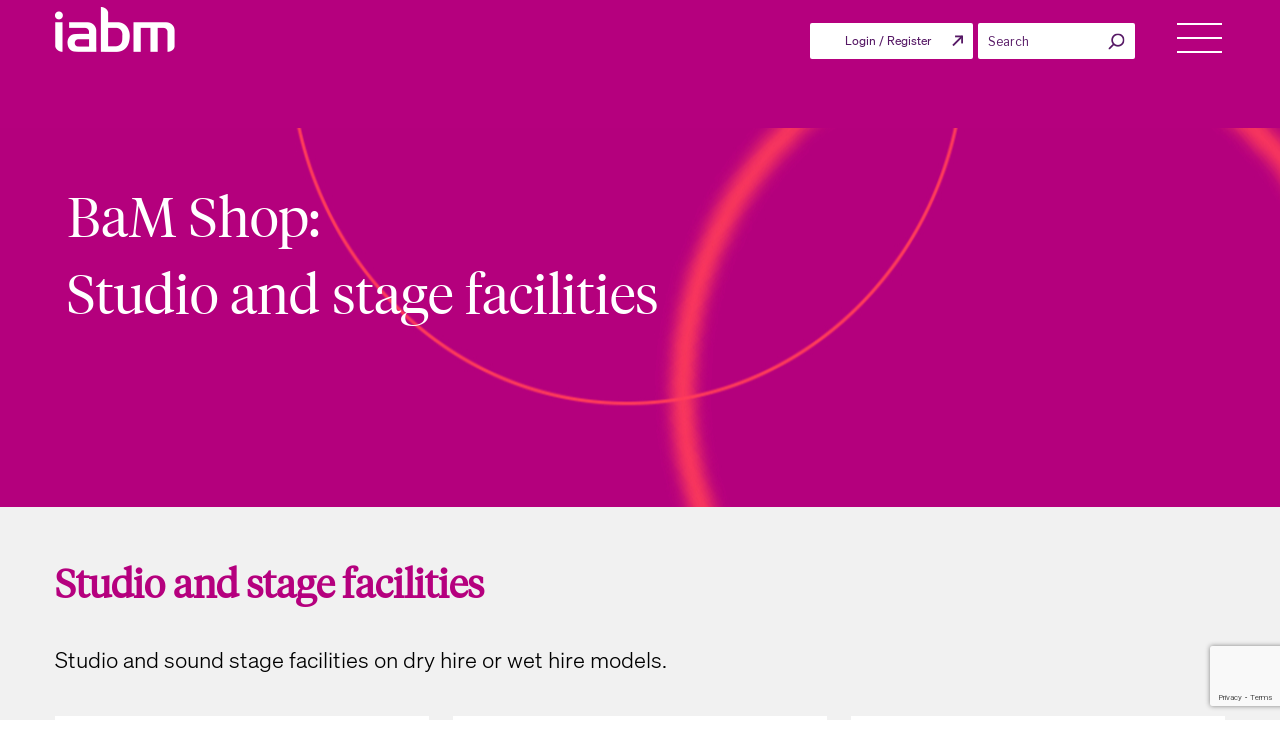

--- FILE ---
content_type: text/html; charset=UTF-8
request_url: https://theiabm.org/bam-categories/studio-and-stage-facilities/
body_size: 37886
content:
<!DOCTYPE html>
<html lang="en-US" class="no-js no-svg">

<head>
	<!-- Google tag (gtag.js) -->
	<script async src="https://www.googletagmanager.com/gtag/js?id=G-Y7S3GDG6HZ"></script>
	<script>
		window.dataLayer = window.dataLayer || [];
		function gtag() {
			dataLayer.push(arguments);
		}
		gtag('js', new Date());
		gtag('config', 'G-Y7S3GDG6HZ');
	</script>
		<meta charset="UTF-8">
	<!-- <meta http-equiv="Cache-control" content="no-cache"> -->
	<!-- <meta http-equiv="Expires" content="-1"> -->
	<meta name="viewport" content="width=device-width, initial-scale=1">
	<link rel="profile" href="https://gmpg.org/xfn/11">
			<script type="text/javascript">
			window.flatStyles = window.flatStyles || ''

			window.lightspeedOptimizeStylesheet = function () {
				const currentStylesheet = document.querySelector( '.tcb-lightspeed-style:not([data-ls-optimized])' )

				if ( currentStylesheet ) {
					try {
						if ( currentStylesheet.sheet && currentStylesheet.sheet.cssRules ) {
							if ( window.flatStyles ) {
								if ( this.optimizing ) {
									setTimeout( window.lightspeedOptimizeStylesheet.bind( this ), 24 )
								} else {
									this.optimizing = true;

									let rulesIndex = 0;

									while ( rulesIndex < currentStylesheet.sheet.cssRules.length ) {
										const rule = currentStylesheet.sheet.cssRules[ rulesIndex ]
										/* remove rules that already exist in the page */
										if ( rule.type === CSSRule.STYLE_RULE && window.flatStyles.includes( `${rule.selectorText}{` ) ) {
											currentStylesheet.sheet.deleteRule( rulesIndex )
										} else {
											rulesIndex ++
										}
									}
									/* optimize, mark it such, move to the next file, append the styles we have until now */
									currentStylesheet.setAttribute( 'data-ls-optimized', '1' )

									window.flatStyles += currentStylesheet.innerHTML

									this.optimizing = false
								}
							} else {
								window.flatStyles = currentStylesheet.innerHTML
								currentStylesheet.setAttribute( 'data-ls-optimized', '1' )
							}
						}
					} catch ( error ) {
						console.warn( error )
					}

					if ( currentStylesheet.parentElement.tagName !== 'HEAD' ) {
						/* always make sure that those styles end up in the head */
						const stylesheetID = currentStylesheet.id;
						/**
						 * make sure that there is only one copy of the css
						 * e.g display CSS
						 */
						if ( ( ! stylesheetID || ( stylesheetID && ! document.querySelector( `head #${stylesheetID}` ) ) ) ) {
							document.head.prepend( currentStylesheet )
						} else {
							currentStylesheet.remove();
						}
					}
				}
			}

			window.lightspeedOptimizeFlat = function ( styleSheetElement ) {
				if ( document.querySelectorAll( 'link[href*="thrive_flat.css"]' ).length > 1 ) {
					/* disable this flat if we already have one */
					styleSheetElement.setAttribute( 'disabled', true )
				} else {
					/* if this is the first one, make sure he's in head */
					if ( styleSheetElement.parentElement.tagName !== 'HEAD' ) {
						document.head.append( styleSheetElement )
					}
				}
			}
		</script>
		<script>(function(html){html.className = html.className.replace(/\bno-js\b/,'js')})(document.documentElement);</script>
<meta name='robots' content='index, follow, max-image-preview:large, max-snippet:-1, max-video-preview:-1' />
	<style>img:is([sizes="auto" i], [sizes^="auto," i]) { contain-intrinsic-size: 3000px 1500px }</style>
	
	<!-- This site is optimized with the Yoast SEO plugin v24.6 - https://yoast.com/wordpress/plugins/seo/ -->
	<title>Studio And Stage Facilities - IABM BaM Product Category</title>
	<meta name="description" content="Studio and sound stage facilities on dry hire or wet hire models." />
	<link rel="canonical" href="https://theiabm.org/bam-categories/studio-and-stage-facilities/" />
	<link rel="next" href="https://theiabm.org/bam-categories/studio-and-stage-facilities/page/2/" />
	<meta property="og:locale" content="en_US" />
	<meta property="og:type" content="article" />
	<meta property="og:title" content="Studio and stage facilities Archives - IABM" />
	<meta property="og:description" content="Studio and sound stage facilities on dry hire or wet hire models." />
	<meta property="og:url" content="https://theiabm.org/bam-categories/studio-and-stage-facilities/" />
	<meta property="og:site_name" content="IABM" />
	<meta name="twitter:card" content="summary_large_image" />
	<meta name="twitter:site" content="@IABM" />
	<script type="application/ld+json" class="yoast-schema-graph">{"@context":"https://schema.org","@graph":[{"@type":"CollectionPage","@id":"https://theiabm.org/bam-categories/studio-and-stage-facilities/","url":"https://theiabm.org/bam-categories/studio-and-stage-facilities/","name":"Studio and stage facilities Archives - IABM","isPartOf":{"@id":"https://theiabm.org/#website"},"primaryImageOfPage":{"@id":"https://theiabm.org/bam-categories/studio-and-stage-facilities/#primaryimage"},"image":{"@id":"https://theiabm.org/bam-categories/studio-and-stage-facilities/#primaryimage"},"thumbnailUrl":"https://d1xyy3yiuu5xkq.cloudfront.net/wp-content/uploads/2023/06/27141938/2-FA-1616_pers_right_RGB_221024.png","description":"Studio and sound stage facilities on dry hire or wet hire models.","breadcrumb":{"@id":"https://theiabm.org/bam-categories/studio-and-stage-facilities/#breadcrumb"},"inLanguage":"en-US"},{"@type":"ImageObject","inLanguage":"en-US","@id":"https://theiabm.org/bam-categories/studio-and-stage-facilities/#primaryimage","url":"https://d1xyy3yiuu5xkq.cloudfront.net/wp-content/uploads/2023/06/27141938/2-FA-1616_pers_right_RGB_221024.png","contentUrl":"https://d1xyy3yiuu5xkq.cloudfront.net/wp-content/uploads/2023/06/27141938/2-FA-1616_pers_right_RGB_221024.png","width":2000,"height":289},{"@type":"BreadcrumbList","@id":"https://theiabm.org/bam-categories/studio-and-stage-facilities/#breadcrumb","itemListElement":[{"@type":"ListItem","position":1,"name":"Home","item":"https://theiabm.org/"},{"@type":"ListItem","position":2,"name":"Produce","item":"https://theiabm.org/bam-categories/produce/"},{"@type":"ListItem","position":3,"name":"Real-Time Production","item":"https://theiabm.org/bam-categories/real-time-production/"},{"@type":"ListItem","position":4,"name":"Production Services","item":"https://theiabm.org/bam-categories/production-services/"},{"@type":"ListItem","position":5,"name":"Studio and stage facilities"}]},{"@type":"WebSite","@id":"https://theiabm.org/#website","url":"https://theiabm.org/","name":"IABM","description":"","publisher":{"@id":"https://theiabm.org/#organization"},"potentialAction":[{"@type":"SearchAction","target":{"@type":"EntryPoint","urlTemplate":"https://theiabm.org/?s={search_term_string}"},"query-input":{"@type":"PropertyValueSpecification","valueRequired":true,"valueName":"search_term_string"}}],"inLanguage":"en-US"},{"@type":"Organization","@id":"https://theiabm.org/#organization","name":"IABM","url":"https://theiabm.org/","logo":{"@type":"ImageObject","inLanguage":"en-US","@id":"https://theiabm.org/#/schema/logo/image/","url":"https://d1xyy3yiuu5xkq.cloudfront.net/wp-content/uploads/2024/04/12141937/iabm-logo-1.png","contentUrl":"https://d1xyy3yiuu5xkq.cloudfront.net/wp-content/uploads/2024/04/12141937/iabm-logo-1.png","width":120,"height":45,"caption":"IABM"},"image":{"@id":"https://theiabm.org/#/schema/logo/image/"},"sameAs":["https://www.facebook.com/TheIABM/","https://x.com/IABM","https://www.linkedin.com/company/664253/"]}]}</script>
	<!-- / Yoast SEO plugin. -->


<link rel='dns-prefetch' href='//static.addtoany.com' />
<link rel='dns-prefetch' href='//cdnjs.cloudflare.com' />
<link rel='dns-prefetch' href='//cdn.jsdelivr.net' />
<link rel='dns-prefetch' href='//maps.googleapis.com' />
<link rel='dns-prefetch' href='//meet.jit.si' />
<link rel='dns-prefetch' href='//fonts.googleapis.com' />
<link rel='dns-prefetch' href='//players.brightcove.net' />
<link href='https://fonts.gstatic.com' crossorigin rel='preconnect' />
<link rel="alternate" type="application/rss+xml" title="IABM &raquo; Feed" href="https://theiabm.org/feed/" />
<link rel="alternate" type="application/rss+xml" title="IABM &raquo; Studio and stage facilities BaM Category Feed" href="https://theiabm.org/bam-categories/studio-and-stage-facilities/feed/" />
<link rel='stylesheet' id='dashicons-css' href='https://d1xyy3yiuu5xkq.cloudfront.net/wp-includes/css/dashicons.min.css' type='text/css' media='all' />
<link rel='stylesheet' id='thickbox-css' href='https://d1xyy3yiuu5xkq.cloudfront.net/wp-includes/js/thickbox/thickbox.css' type='text/css' media='all' />
<link rel='stylesheet' id='wp-block-library-css' href='https://d1xyy3yiuu5xkq.cloudfront.net/wp-includes/css/dist/block-library/style.min.css' type='text/css' media='all' />
<style id='classic-theme-styles-inline-css' type='text/css'>
/*! This file is auto-generated */
.wp-block-button__link{color:#fff;background-color:#32373c;border-radius:9999px;box-shadow:none;text-decoration:none;padding:calc(.667em + 2px) calc(1.333em + 2px);font-size:1.125em}.wp-block-file__button{background:#32373c;color:#fff;text-decoration:none}
</style>
<style id='global-styles-inline-css' type='text/css'>
:root{--wp--preset--aspect-ratio--square: 1;--wp--preset--aspect-ratio--4-3: 4/3;--wp--preset--aspect-ratio--3-4: 3/4;--wp--preset--aspect-ratio--3-2: 3/2;--wp--preset--aspect-ratio--2-3: 2/3;--wp--preset--aspect-ratio--16-9: 16/9;--wp--preset--aspect-ratio--9-16: 9/16;--wp--preset--color--black: #000000;--wp--preset--color--cyan-bluish-gray: #abb8c3;--wp--preset--color--white: #ffffff;--wp--preset--color--pale-pink: #f78da7;--wp--preset--color--vivid-red: #cf2e2e;--wp--preset--color--luminous-vivid-orange: #ff6900;--wp--preset--color--luminous-vivid-amber: #fcb900;--wp--preset--color--light-green-cyan: #7bdcb5;--wp--preset--color--vivid-green-cyan: #00d084;--wp--preset--color--pale-cyan-blue: #8ed1fc;--wp--preset--color--vivid-cyan-blue: #0693e3;--wp--preset--color--vivid-purple: #9b51e0;--wp--preset--gradient--vivid-cyan-blue-to-vivid-purple: linear-gradient(135deg,rgba(6,147,227,1) 0%,rgb(155,81,224) 100%);--wp--preset--gradient--light-green-cyan-to-vivid-green-cyan: linear-gradient(135deg,rgb(122,220,180) 0%,rgb(0,208,130) 100%);--wp--preset--gradient--luminous-vivid-amber-to-luminous-vivid-orange: linear-gradient(135deg,rgba(252,185,0,1) 0%,rgba(255,105,0,1) 100%);--wp--preset--gradient--luminous-vivid-orange-to-vivid-red: linear-gradient(135deg,rgba(255,105,0,1) 0%,rgb(207,46,46) 100%);--wp--preset--gradient--very-light-gray-to-cyan-bluish-gray: linear-gradient(135deg,rgb(238,238,238) 0%,rgb(169,184,195) 100%);--wp--preset--gradient--cool-to-warm-spectrum: linear-gradient(135deg,rgb(74,234,220) 0%,rgb(151,120,209) 20%,rgb(207,42,186) 40%,rgb(238,44,130) 60%,rgb(251,105,98) 80%,rgb(254,248,76) 100%);--wp--preset--gradient--blush-light-purple: linear-gradient(135deg,rgb(255,206,236) 0%,rgb(152,150,240) 100%);--wp--preset--gradient--blush-bordeaux: linear-gradient(135deg,rgb(254,205,165) 0%,rgb(254,45,45) 50%,rgb(107,0,62) 100%);--wp--preset--gradient--luminous-dusk: linear-gradient(135deg,rgb(255,203,112) 0%,rgb(199,81,192) 50%,rgb(65,88,208) 100%);--wp--preset--gradient--pale-ocean: linear-gradient(135deg,rgb(255,245,203) 0%,rgb(182,227,212) 50%,rgb(51,167,181) 100%);--wp--preset--gradient--electric-grass: linear-gradient(135deg,rgb(202,248,128) 0%,rgb(113,206,126) 100%);--wp--preset--gradient--midnight: linear-gradient(135deg,rgb(2,3,129) 0%,rgb(40,116,252) 100%);--wp--preset--font-size--small: 13px;--wp--preset--font-size--medium: 20px;--wp--preset--font-size--large: 36px;--wp--preset--font-size--x-large: 42px;--wp--preset--spacing--20: 0.44rem;--wp--preset--spacing--30: 0.67rem;--wp--preset--spacing--40: 1rem;--wp--preset--spacing--50: 1.5rem;--wp--preset--spacing--60: 2.25rem;--wp--preset--spacing--70: 3.38rem;--wp--preset--spacing--80: 5.06rem;--wp--preset--shadow--natural: 6px 6px 9px rgba(0, 0, 0, 0.2);--wp--preset--shadow--deep: 12px 12px 50px rgba(0, 0, 0, 0.4);--wp--preset--shadow--sharp: 6px 6px 0px rgba(0, 0, 0, 0.2);--wp--preset--shadow--outlined: 6px 6px 0px -3px rgba(255, 255, 255, 1), 6px 6px rgba(0, 0, 0, 1);--wp--preset--shadow--crisp: 6px 6px 0px rgba(0, 0, 0, 1);}:where(.is-layout-flex){gap: 0.5em;}:where(.is-layout-grid){gap: 0.5em;}body .is-layout-flex{display: flex;}.is-layout-flex{flex-wrap: wrap;align-items: center;}.is-layout-flex > :is(*, div){margin: 0;}body .is-layout-grid{display: grid;}.is-layout-grid > :is(*, div){margin: 0;}:where(.wp-block-columns.is-layout-flex){gap: 2em;}:where(.wp-block-columns.is-layout-grid){gap: 2em;}:where(.wp-block-post-template.is-layout-flex){gap: 1.25em;}:where(.wp-block-post-template.is-layout-grid){gap: 1.25em;}.has-black-color{color: var(--wp--preset--color--black) !important;}.has-cyan-bluish-gray-color{color: var(--wp--preset--color--cyan-bluish-gray) !important;}.has-white-color{color: var(--wp--preset--color--white) !important;}.has-pale-pink-color{color: var(--wp--preset--color--pale-pink) !important;}.has-vivid-red-color{color: var(--wp--preset--color--vivid-red) !important;}.has-luminous-vivid-orange-color{color: var(--wp--preset--color--luminous-vivid-orange) !important;}.has-luminous-vivid-amber-color{color: var(--wp--preset--color--luminous-vivid-amber) !important;}.has-light-green-cyan-color{color: var(--wp--preset--color--light-green-cyan) !important;}.has-vivid-green-cyan-color{color: var(--wp--preset--color--vivid-green-cyan) !important;}.has-pale-cyan-blue-color{color: var(--wp--preset--color--pale-cyan-blue) !important;}.has-vivid-cyan-blue-color{color: var(--wp--preset--color--vivid-cyan-blue) !important;}.has-vivid-purple-color{color: var(--wp--preset--color--vivid-purple) !important;}.has-black-background-color{background-color: var(--wp--preset--color--black) !important;}.has-cyan-bluish-gray-background-color{background-color: var(--wp--preset--color--cyan-bluish-gray) !important;}.has-white-background-color{background-color: var(--wp--preset--color--white) !important;}.has-pale-pink-background-color{background-color: var(--wp--preset--color--pale-pink) !important;}.has-vivid-red-background-color{background-color: var(--wp--preset--color--vivid-red) !important;}.has-luminous-vivid-orange-background-color{background-color: var(--wp--preset--color--luminous-vivid-orange) !important;}.has-luminous-vivid-amber-background-color{background-color: var(--wp--preset--color--luminous-vivid-amber) !important;}.has-light-green-cyan-background-color{background-color: var(--wp--preset--color--light-green-cyan) !important;}.has-vivid-green-cyan-background-color{background-color: var(--wp--preset--color--vivid-green-cyan) !important;}.has-pale-cyan-blue-background-color{background-color: var(--wp--preset--color--pale-cyan-blue) !important;}.has-vivid-cyan-blue-background-color{background-color: var(--wp--preset--color--vivid-cyan-blue) !important;}.has-vivid-purple-background-color{background-color: var(--wp--preset--color--vivid-purple) !important;}.has-black-border-color{border-color: var(--wp--preset--color--black) !important;}.has-cyan-bluish-gray-border-color{border-color: var(--wp--preset--color--cyan-bluish-gray) !important;}.has-white-border-color{border-color: var(--wp--preset--color--white) !important;}.has-pale-pink-border-color{border-color: var(--wp--preset--color--pale-pink) !important;}.has-vivid-red-border-color{border-color: var(--wp--preset--color--vivid-red) !important;}.has-luminous-vivid-orange-border-color{border-color: var(--wp--preset--color--luminous-vivid-orange) !important;}.has-luminous-vivid-amber-border-color{border-color: var(--wp--preset--color--luminous-vivid-amber) !important;}.has-light-green-cyan-border-color{border-color: var(--wp--preset--color--light-green-cyan) !important;}.has-vivid-green-cyan-border-color{border-color: var(--wp--preset--color--vivid-green-cyan) !important;}.has-pale-cyan-blue-border-color{border-color: var(--wp--preset--color--pale-cyan-blue) !important;}.has-vivid-cyan-blue-border-color{border-color: var(--wp--preset--color--vivid-cyan-blue) !important;}.has-vivid-purple-border-color{border-color: var(--wp--preset--color--vivid-purple) !important;}.has-vivid-cyan-blue-to-vivid-purple-gradient-background{background: var(--wp--preset--gradient--vivid-cyan-blue-to-vivid-purple) !important;}.has-light-green-cyan-to-vivid-green-cyan-gradient-background{background: var(--wp--preset--gradient--light-green-cyan-to-vivid-green-cyan) !important;}.has-luminous-vivid-amber-to-luminous-vivid-orange-gradient-background{background: var(--wp--preset--gradient--luminous-vivid-amber-to-luminous-vivid-orange) !important;}.has-luminous-vivid-orange-to-vivid-red-gradient-background{background: var(--wp--preset--gradient--luminous-vivid-orange-to-vivid-red) !important;}.has-very-light-gray-to-cyan-bluish-gray-gradient-background{background: var(--wp--preset--gradient--very-light-gray-to-cyan-bluish-gray) !important;}.has-cool-to-warm-spectrum-gradient-background{background: var(--wp--preset--gradient--cool-to-warm-spectrum) !important;}.has-blush-light-purple-gradient-background{background: var(--wp--preset--gradient--blush-light-purple) !important;}.has-blush-bordeaux-gradient-background{background: var(--wp--preset--gradient--blush-bordeaux) !important;}.has-luminous-dusk-gradient-background{background: var(--wp--preset--gradient--luminous-dusk) !important;}.has-pale-ocean-gradient-background{background: var(--wp--preset--gradient--pale-ocean) !important;}.has-electric-grass-gradient-background{background: var(--wp--preset--gradient--electric-grass) !important;}.has-midnight-gradient-background{background: var(--wp--preset--gradient--midnight) !important;}.has-small-font-size{font-size: var(--wp--preset--font-size--small) !important;}.has-medium-font-size{font-size: var(--wp--preset--font-size--medium) !important;}.has-large-font-size{font-size: var(--wp--preset--font-size--large) !important;}.has-x-large-font-size{font-size: var(--wp--preset--font-size--x-large) !important;}
:where(.wp-block-post-template.is-layout-flex){gap: 1.25em;}:where(.wp-block-post-template.is-layout-grid){gap: 1.25em;}
:where(.wp-block-columns.is-layout-flex){gap: 2em;}:where(.wp-block-columns.is-layout-grid){gap: 2em;}
:root :where(.wp-block-pullquote){font-size: 1.5em;line-height: 1.6;}
</style>
<link rel='stylesheet' id='bcct_style-css' href='https://theiabm.org/wp-content/plugins/better-click-to-tweet/assets/css/styles.css' type='text/css' media='all' />
<link rel='stylesheet' id='iabm-content-chain-css' href='https://d1xyy3yiuu5xkq.cloudfront.net/wp-content/plugins/iabm-content-chain/public/css/iabm-content-chain-public.css' type='text/css' media='all' />
<link rel='stylesheet' id='lightbox-css-css' href='https://d1xyy3yiuu5xkq.cloudfront.net/wp-content/plugins/iabm-content-chain/public/css/lightbox.css' type='text/css' media='all' />
<link rel='stylesheet' id='bootstrap-tagsinput-css-css' href='https://d1xyy3yiuu5xkq.cloudfront.net/wp-content/plugins/iabm-content-chain/public/css/bootstrap-tagsinput.css' type='text/css' media='all' />
<link rel='stylesheet' id='iabm_user-css' href='https://d1xyy3yiuu5xkq.cloudfront.net/wp-content/plugins/iabm_user/public/css/iabm_user-public.css' type='text/css' media='all' />
<link rel='stylesheet' id='select2-css-css' href='https://cdnjs.cloudflare.com/ajax/libs/select2/4.0.5/css/select2.min.css' type='text/css' media='all' />
<link rel='stylesheet' id='post-views-counter-frontend-css' href='https://theiabm.org/wp-content/plugins/post-views-counter/css/frontend.min.css' type='text/css' media='all' />
<link rel='stylesheet' id='sfwd_front_css-css' href='//theiabm.org/wp-content/plugins/sfwd-lms/assets/css/front.min.css' type='text/css' media='all' />
<link rel='stylesheet' id='jquery-dropdown-css-css' href='//theiabm.org/wp-content/plugins/sfwd-lms/assets/css/jquery.dropdown.min.css' type='text/css' media='all' />
<link rel='stylesheet' id='wcap_abandoned_details_modal-css' href='https://theiabm.org/wp-content/plugins/woocommerce-abandon-cart-pro/assets/css/frontend/wcap_atc_detail_modal.min.css' type='text/css' media='all' />
<style id='woocommerce-inline-inline-css' type='text/css'>
.woocommerce form .form-row .required { visibility: visible; }
</style>
<link rel='stylesheet' id='bookly-ladda.min.css-css' href='https://theiabm.org/wp-content/plugins/bookly-responsive-appointment-booking-tool/frontend/resources/css/ladda.min.css' type='text/css' media='all' />
<link rel='stylesheet' id='bookly-tailwind.css-css' href='https://theiabm.org/wp-content/plugins/bookly-responsive-appointment-booking-tool/frontend/resources/css/tailwind.css' type='text/css' media='all' />
<link rel='stylesheet' id='bookly-bootstrap-icons.min.css-css' href='https://theiabm.org/wp-content/plugins/bookly-responsive-appointment-booking-tool/frontend/resources/css/bootstrap-icons.min.css' type='text/css' media='all' />
<link rel='stylesheet' id='bookly-bookly-main.css-css' href='https://theiabm.org/wp-content/plugins/bookly-responsive-appointment-booking-tool/frontend/resources/css/bookly-main.css' type='text/css' media='all' />
<link rel='stylesheet' id='enqued-owl-carousel-css-css' href='https://cdnjs.cloudflare.com/ajax/libs/OwlCarousel2/2.3.4/assets/owl.carousel.min.css' type='text/css' media='all' />
<link rel='stylesheet' id='enqued-owl-theme-css-css' href='https://cdnjs.cloudflare.com/ajax/libs/OwlCarousel2/2.3.4/assets/owl.theme.default.min.css' type='text/css' media='all' />
<link rel='stylesheet' id='font-awesome-css' href='https://cdnjs.cloudflare.com/ajax/libs/font-awesome/4.7.0/css/font-awesome.min.css' type='text/css' media='1' />
<link rel='stylesheet' id='googleapis-css' href='https://d1xyy3yiuu5xkq.cloudfront.net/wp-content/themes/twentyseventeen-child/assets/css/googleapis.css' type='text/css' media='all' />
<link rel='stylesheet' id='jquery-ui-1.13-min-css-css' href='https://d1xyy3yiuu5xkq.cloudfront.net/wp-content/themes/twentyseventeen-child/assets/css/jquery-ui-1.13.min.css' type='text/css' media='all' />
<link rel='stylesheet' id='bootstrap-min-css-file-css' href='https://d1xyy3yiuu5xkq.cloudfront.net/wp-content/themes/twentyseventeen-child/assets/css/bootstrap.min.css' type='text/css' media='all' />
<link rel='stylesheet' id='font-awesome-min-css-file-css' href='https://theiabm.org/wp-content/themes/twentyseventeen-child/assets/css/font-awesome.min.css' type='text/css' media='all' />
<link rel='stylesheet' id='parent-style-css' href='https://theiabm.org/wp-content/themes/twentyseventeen/style.css?time=1769072500' type='text/css' media='all' />
<link rel='stylesheet' id='twentyseventeen-fonts-css' href='https://fonts.googleapis.com/css?family=Libre+Franklin%3A300%2C300i%2C400%2C400i%2C600%2C600i%2C800%2C800i&#038;subset=latin%2Clatin-ext' type='text/css' media='all' />
<link rel='stylesheet' id='twentyseventeen-style-css' href='https://theiabm.org/wp-content/themes/twentyseventeen-child/style.css?v=1769072500' type='text/css' media='all' />
<!--[if lt IE 9]>
<link rel='stylesheet' id='twentyseventeen-ie8-css' href='https://theiabm.org/wp-content/themes/twentyseventeen/assets/css/ie8.css' type='text/css' media='all' />
<![endif]-->
<link rel='stylesheet' id='brightcove-pip-css-css' href='https://players.brightcove.net/videojs-pip/1/videojs-pip.css' type='text/css' media='all' />
<link rel='stylesheet' id='brightcove-playlist-css' href='https://theiabm.org/wp-content/plugins/brightcove-video-connect/assets/css/brightcove_playlist.min.css' type='text/css' media='all' />
<link rel='stylesheet' id='addtoany-css' href='https://theiabm.org/wp-content/plugins/add-to-any/addtoany.min.css' type='text/css' media='all' />
<link rel='stylesheet' id='jquery-ui-smoothness-css' href='https://theiabm.org/wp-content/plugins/contact-form-7/includes/js/jquery-ui/themes/smoothness/jquery-ui.min.css' type='text/css' media='screen' />
<link rel='stylesheet' id='ubermenu-css' href='https://theiabm.org/wp-content/plugins/ubermenu/pro/assets/css/ubermenu.min.css' type='text/css' media='all' />
<link rel='stylesheet' id='ubermenu-vanilla-css' href='https://theiabm.org/wp-content/plugins/ubermenu/assets/css/skins/vanilla.css' type='text/css' media='all' />
<link rel='stylesheet' id='ubermenu-font-awesome-all-css' href='https://theiabm.org/wp-content/plugins/ubermenu/assets/fontawesome/css/all.min.css' type='text/css' media='all' />
<link rel='stylesheet' id='ubermenu-custom-stylesheet-css' href='https://theiabm.org/wp-content/plugins/ubermenu/custom/custom.css' type='text/css' media='all' />
<link rel='stylesheet' id='select2-css' href='https://theiabm.org/wp-content/plugins/woocommerce/assets/css/select2.css' type='text/css' media='all' />
<script type="text/javascript" src="https://d1xyy3yiuu5xkq.cloudfront.net/wp-includes/js/jquery/jquery.min.js" id="jquery-core-js"></script>
<script type="text/javascript" src="https://d1xyy3yiuu5xkq.cloudfront.net/wp-includes/js/jquery/jquery-migrate.min.js" id="jquery-migrate-js"></script>
<script type="text/javascript" id="gb-user-profile-js-extra">
/* <![CDATA[ */
var gb_profile = {"date":"Date","score":"Score","status":"Status","timespent":"Timespent","quiz_report":"Quiz Report","completed":"Completed","attempted":"Attempted","passed":"Passed","failed":"Failed","in_progress":"In Progress","datatables_language":{"sEmptyTable":"No data available in table","sInfo":"Showing _START_ to _END_ of _TOTAL_ entries","sInfoEmpty":"Showing 0 to 0 of 0 entries","sInfoFiltered":"(filtered from _MAX_ total entries)","sInfoPostFix":"","sInfoThousands":",","sLengthMenu":"Show _MENU_ entries","sLoadingRecords":"Loading...","sProcessing":"Processing...","sSearch":"Search:","sZeroRecords":"No matching records found","oPaginate":{"sFirst":"First","sLast":"Last","sNext":"Next","sPrevious":"Previous"},"oAria":{"sSortAscending":": activate to sort column ascending","sSortDescending":": activate to sort column descending"}},"plugin_dir_url":"https:\/\/theiabm.org\/wp-content\/plugins\/grassblade"};
/* ]]> */
</script>
<script type="text/javascript" src="https://theiabm.org/wp-content/plugins/grassblade/addons/user_report/js/script.js" id="gb-user-profile-js"></script>
<script type="text/javascript" id="addtoany-core-js-before">
/* <![CDATA[ */
window.a2a_config=window.a2a_config||{};a2a_config.callbacks=[];a2a_config.overlays=[];a2a_config.templates={};
/* ]]> */
</script>
<script type="text/javascript" defer src="https://static.addtoany.com/menu/page.js" id="addtoany-core-js"></script>
<script type="text/javascript" defer src="https://theiabm.org/wp-content/plugins/add-to-any/addtoany.min.js" id="addtoany-jquery-js"></script>
<script type="text/javascript" src="https://d1xyy3yiuu5xkq.cloudfront.net/wp-content/plugins/iabm_user/public/js/iabm_user_custom.js?time=1769072500" id="iabm_user_plugin_js-js"></script>
<script type="text/javascript" id="3d-flip-book-client-locale-loader-js-extra">
/* <![CDATA[ */
var FB3D_CLIENT_LOCALE = {"ajaxurl":"https:\/\/theiabm.org\/wp-admin\/admin-ajax.php","dictionary":{"Table of contents":"Table of contents","Close":"Close","Bookmarks":"Bookmarks","Thumbnails":"Thumbnails","Search":"Search","Share":"Share","Facebook":"Facebook","Twitter":"Twitter","Email":"Email","Play":"Play","Previous page":"Previous page","Next page":"Next page","Zoom in":"Zoom in","Zoom out":"Zoom out","Fit view":"Fit view","Auto play":"Auto play","Full screen":"Full screen","More":"More","Smart pan":"Smart pan","Single page":"Single page","Sounds":"Sounds","Stats":"Stats","Print":"Print","Download":"Download","Goto first page":"Goto first page","Goto last page":"Goto last page"},"images":"https:\/\/theiabm.org\/wp-content\/plugins\/interactive-3d-flipbook-powered-physics-engine\/assets\/images\/","jsData":{"urls":[],"posts":{"ids_mis":[],"ids":[]},"pages":[],"firstPages":[],"bookCtrlProps":[],"bookTemplates":[]},"key":"3d-flip-book","pdfJS":{"pdfJsLib":"https:\/\/theiabm.org\/wp-content\/plugins\/interactive-3d-flipbook-powered-physics-engine\/assets\/js\/pdf.min.js?ver=4.3.136","pdfJsWorker":"https:\/\/theiabm.org\/wp-content\/plugins\/interactive-3d-flipbook-powered-physics-engine\/assets\/js\/pdf.worker.js?ver=4.3.136","stablePdfJsLib":"https:\/\/theiabm.org\/wp-content\/plugins\/interactive-3d-flipbook-powered-physics-engine\/assets\/js\/stable\/pdf.min.js?ver=2.5.207","stablePdfJsWorker":"https:\/\/theiabm.org\/wp-content\/plugins\/interactive-3d-flipbook-powered-physics-engine\/assets\/js\/stable\/pdf.worker.js?ver=2.5.207","pdfJsCMapUrl":"https:\/\/theiabm.org\/wp-content\/plugins\/interactive-3d-flipbook-powered-physics-engine\/assets\/cmaps\/"},"cacheurl":"https:\/\/theiabm.org\/wp-content\/uploads\/3d-flip-book\/cache\/","pluginsurl":"https:\/\/theiabm.org\/wp-content\/plugins\/","pluginurl":"https:\/\/theiabm.org\/wp-content\/plugins\/interactive-3d-flipbook-powered-physics-engine\/","thumbnailSize":{"width":"150","height":"150"},"version":"1.16.15"};
/* ]]> */
</script>
<script type="text/javascript" src="https://theiabm.org/wp-content/plugins/interactive-3d-flipbook-powered-physics-engine/assets/js/client-locale-loader.js" id="3d-flip-book-client-locale-loader-js" async="async" data-wp-strategy="async"></script>
<script type="text/javascript" src="https://theiabm.org/wp-content/plugins/worldcountrieshtmlmap/static/js/jquery.nicescroll.js" id="worldcountries-html5-map-nicescroll-js"></script>
<script type="text/javascript" src="https://theiabm.org/wp-content/plugins/bookly-responsive-appointment-booking-tool/frontend/resources/js/spin.min.js" id="bookly-spin.min.js-js"></script>
<script type="text/javascript" id="bookly-globals-js-extra">
/* <![CDATA[ */
var BooklyL10nGlobal = {"csrf_token":"5f1cb978be","ajax_url_backend":"https:\/\/theiabm.org\/wp-admin\/admin-ajax.php","ajax_url_frontend":"https:\/\/theiabm.org\/wp-admin\/admin-ajax.php","mjsTimeFormat":"h:mm a","datePicker":{"format":"MMMM D, YYYY","monthNames":["January","February","March","April","May","June","July","August","September","October","November","December"],"daysOfWeek":["Sun","Mon","Tue","Wed","Thu","Fri","Sat"],"firstDay":1,"monthNamesShort":["Jan","Feb","Mar","Apr","May","Jun","Jul","Aug","Sep","Oct","Nov","Dec"],"dayNames":["Sunday","Monday","Tuesday","Wednesday","Thursday","Friday","Saturday"],"dayNamesShort":["Sun","Mon","Tue","Wed","Thu","Fri","Sat"],"meridiem":{"am":"am","pm":"pm","AM":"AM","PM":"PM"}},"dateRange":{"format":"MMMM D, YYYY","applyLabel":"Apply","cancelLabel":"Cancel","fromLabel":"From","toLabel":"To","customRangeLabel":"Custom range","tomorrow":"Tomorrow","today":"Today","anyTime":"Any time","yesterday":"Yesterday","last_7":"Last 7 days","last_30":"Last 30 days","next_7":"Next 7 days","next_30":"Next 30 days","thisMonth":"This month","nextMonth":"Next month","lastMonth":"Last month","firstDay":1},"l10n":{"apply":"Apply","cancel":"Cancel","areYouSure":"Are you sure?"},"addons":[],"cloud_products":[],"data":{}};
/* ]]> */
</script>
<script type="text/javascript" src="https://theiabm.org/wp-content/plugins/bookly-responsive-appointment-booking-tool/frontend/resources/js/ladda.min.js" id="bookly-ladda.min.js-js"></script>
<script type="text/javascript" src="https://theiabm.org/wp-content/plugins/bookly-responsive-appointment-booking-tool/backend/resources/js/moment.min.js" id="bookly-moment.min.js-js"></script>
<script type="text/javascript" src="https://theiabm.org/wp-content/plugins/bookly-responsive-appointment-booking-tool/frontend/resources/js/hammer.min.js" id="bookly-hammer.min.js-js"></script>
<script type="text/javascript" src="https://theiabm.org/wp-content/plugins/bookly-responsive-appointment-booking-tool/frontend/resources/js/jquery.hammer.min.js" id="bookly-jquery.hammer.min.js-js"></script>
<script type="text/javascript" src="https://theiabm.org/wp-content/plugins/bookly-responsive-appointment-booking-tool/frontend/resources/js/qrcode.js" id="bookly-qrcode.js-js"></script>
<script type="text/javascript" id="bookly-bookly.min.js-js-extra">
/* <![CDATA[ */
var BooklyL10n = {"ajaxurl":"https:\/\/theiabm.org\/wp-admin\/admin-ajax.php","csrf_token":"5f1cb978be","months":["January","February","March","April","May","June","July","August","September","October","November","December"],"days":["Sunday","Monday","Tuesday","Wednesday","Thursday","Friday","Saturday"],"daysShort":["Sun","Mon","Tue","Wed","Thu","Fri","Sat"],"monthsShort":["Jan","Feb","Mar","Apr","May","Jun","Jul","Aug","Sep","Oct","Nov","Dec"],"show_more":"Show more","sessionHasExpired":"Your session has expired. Please press \"Ok\" to refresh the page"};
/* ]]> */
</script>
<script type="text/javascript" src="https://theiabm.org/wp-content/plugins/bookly-responsive-appointment-booking-tool/frontend/resources/js/bookly.min.js" id="bookly-bookly.min.js-js"></script>
<script type="text/javascript" src="https://theiabm.org/wp-content/plugins/advanced-custom-fields/assets/inc/select2/4/select2.full.min.js" id="acf-select2-js-js"></script>
<script type="text/javascript" src="https://d1xyy3yiuu5xkq.cloudfront.net/wp-content/themes/twentyseventeen-child/assets/js/jquery-3.7.1.min.js" id="jquery-js-3.7.1-min-js"></script>
<script type="text/javascript" src="https://d1xyy3yiuu5xkq.cloudfront.net/wp-content/themes/twentyseventeen-child/assets/js/jquery-ui-1.14.min.js#asyncload" id="jquery-ui-1.14-min-js-js"></script>
<script type="text/javascript" src="https://cdnjs.cloudflare.com/ajax/libs/jquery-validate/1.19.5/jquery.validate.min.js" id="custom_validate_js-js"></script>
<script type="text/javascript" src="https://d1xyy3yiuu5xkq.cloudfront.net/wp-content/themes/twentyseventeen-child/assets/js/bootstrap.bundle.min.js" id="bootstrap-bundle-min-js-file-js"></script>
<script type="text/javascript" src="https://cdn.jsdelivr.net/npm/popper.js@1.14.3/dist/umd/popper.min.js" id="popper-min-js-js"></script>
<!--[if lt IE 9]>
<script type="text/javascript" src="https://d1xyy3yiuu5xkq.cloudfront.net/wp-content/themes/twentyseventeen-child/assets/js/html5.js" id="html5-js"></script>
<![endif]-->
<script type="text/javascript" id="grassblade-js-extra">
/* <![CDATA[ */
var gb_data = {"plugin_dir_url":"https:\/\/theiabm.org\/wp-content\/plugins\/grassblade\/","is_admin":"","is_guest":"1","ajax_url":"https:\/\/theiabm.org\/wp-admin\/admin-ajax.php","post_id":"179598","lrs_exists":"1","completion_tracking_enabled":"","post_completion":"","lang":{"confirm_reset_learner_progress":"Are you sure you want to reset progress on this content for all learners?"},"labels":{"content_passed_message":"Congratulations! You have successfully %s the content.","content_failed_message":"You did not pass.","content_getting_result":"Getting your Result ...","passed":"Passed","failed":"Failed","completed":"Completed"}};
/* ]]> */
</script>
<script type="text/javascript" src="https://theiabm.org/wp-content/plugins/grassblade/js/script.js" id="grassblade-js"></script>
<link rel="https://api.w.org/" href="https://theiabm.org/wp-json/" /><script type="text/javascript">
						(function () {
							window.siqConfig = {
								engineKey: "07f97946a8fd1d383a86c402cf456c64"
							};
							window.siqConfig.baseUrl = "//pub.searchiq.co/";
							window.siqConfig.preview = true;
							var script = document.createElement("SCRIPT");
							script.src = window.siqConfig.baseUrl + "js/container/siq-container-2.js?cb=" + (Math.floor(Math.random()*999999)) + "&engineKey=" + siqConfig.engineKey;
							script.id = "siq-container";
							document.getElementsByTagName("HEAD")[0].appendChild(script);
						})();
					</script><style type="text/css" id="tve_global_variables">:root{--tcb-color-0:rgb(242, 242, 242);--tcb-color-0-h:0;--tcb-color-0-s:0%;--tcb-color-0-l:94%;--tcb-color-0-a:1;--tcb-background-author-image:url(https://secure.gravatar.com/avatar/2d0442ff60b8481bb6afca3346d1da10?s=256&d=mm&r=g);--tcb-background-user-image:url();--tcb-background-featured-image-thumbnail:url(https://d1xyy3yiuu5xkq.cloudfront.net/wp-content/uploads/2023/06/27141938/2-FA-1616_pers_right_RGB_221024.png);}</style><style id="ubermenu-custom-generated-css">
/** Font Awesome 4 Compatibility **/
.fa{font-style:normal;font-variant:normal;font-weight:normal;font-family:FontAwesome;}

/** UberMenu Custom Menu Styles (Customizer) **/
/* main */
 .ubermenu-main { background-color:#561865; background:-webkit-gradient(linear,left top,left bottom,from(#561865),to(#561865)); background:-webkit-linear-gradient(top,#561865,#561865); background:-moz-linear-gradient(top,#561865,#561865); background:-ms-linear-gradient(top,#561865,#561865); background:-o-linear-gradient(top,#561865,#561865); background:linear-gradient(top,#561865,#561865); }
 .ubermenu-main .ubermenu-nav .ubermenu-item.ubermenu-item-level-0 > .ubermenu-target { font-weight:bold; }
 .ubermenu-main .ubermenu-item-level-0 > .ubermenu-target { border-top:1px solid #ffffff; }
 .ubermenu-main .ubermenu-submenu.ubermenu-submenu-drop { background-color:#561865; }
 .ubermenu-main .ubermenu-submenu-type-flyout > .ubermenu-item-normal > .ubermenu-target { border-bottom:1px solid #ffffff; }


/** UberMenu Custom Menu Item Styles (Menu Item Settings) **/
/* 76396 */  .ubermenu .ubermenu-submenu.ubermenu-submenu-id-76396 { width:200px; min-width:200px; }
/* 73871 */  .ubermenu .ubermenu-submenu.ubermenu-submenu-id-73871 { width:170px; min-width:170px; }
/* 115692 */ .ubermenu .ubermenu-submenu.ubermenu-submenu-id-115692 { background-image:url(https://theiabm.org/wp-content/uploads/2020/11/All-reports-tab-image.png); background-repeat:no-repeat; background-position:bottom right; background-size:auto; }
/* 46104 */  .ubermenu .ubermenu-submenu.ubermenu-submenu-id-46104 { width:1362px; min-width:1362px; }
/* 210258 */ .ubermenu .ubermenu-submenu.ubermenu-submenu-id-210258 { width:220px; min-width:220px; }
/* 61760 */  .ubermenu .ubermenu-submenu.ubermenu-submenu-id-61760 { width:370px; min-width:370px; }
/* 211648 */ .ubermenu .ubermenu-submenu.ubermenu-submenu-id-211648 { width:350px; min-width:350px; }
/* 215654 */ .ubermenu .ubermenu-submenu.ubermenu-submenu-id-215654 { width:220px; min-width:220px; }
/* 230374 */ .ubermenu .ubermenu-submenu.ubermenu-submenu-id-230374 { width:350px; min-width:350px; }

/* Status: Loaded from Transient */

</style>	<noscript><style>.woocommerce-product-gallery{ opacity: 1 !important; }</style></noscript>
	

<!-- EventON Version -->


<style type="text/css" id="thrive-default-styles">@media (min-width: 300px) { .tcb-plain-text {color:rgb(0, 0, 0);background-color:rgba(0, 0, 0, 0);font-family:"Open Sans", sans-serif;font-size:13px;font-weight:400;font-style:normal;margin:0px;padding-top:0px;padding-bottom:0px;text-decoration:none solid rgb(0, 0, 0);text-transform:none;border-left:0px none rgb(0, 0, 0);--tcb-applied-color:;}.tcb-style-wrap h6 {color:rgb(51, 51, 51);background-color:rgba(0, 0, 0, 0);font-family:"Open Sans", sans-serif;font-size:16px;font-weight:800;font-style:normal;margin:0px 0px 12px;padding-top:24px;padding-bottom:0px;text-decoration:none solid rgb(51, 51, 51);text-transform:none;border-left:0px none rgb(51, 51, 51);--tcb-applied-color:;} }</style><link rel="icon" href="https://d1xyy3yiuu5xkq.cloudfront.net/wp-content/uploads/2024/09/02134957/favicon-1.png" sizes="32x32" />
<link rel="icon" href="https://d1xyy3yiuu5xkq.cloudfront.net/wp-content/uploads/2024/09/02134957/favicon-1.png" sizes="192x192" />
<link rel="apple-touch-icon" href="https://d1xyy3yiuu5xkq.cloudfront.net/wp-content/uploads/2024/09/02134957/favicon-1.png" />
<meta name="msapplication-TileImage" content="https://d1xyy3yiuu5xkq.cloudfront.net/wp-content/uploads/2024/09/02134957/favicon-1.png" />
		<style type="text/css" id="wp-custom-css">
			


		</style>
			<link rel="shortcut icon" type="image/x-icon" href="https://theiabm.org/wp-content/themes/twentyseventeen-child/assets/images/favicon.ico">
	<script type="text/javascript">
		var admin_ajax = 'https://theiabm.org/wp-admin/admin-ajax.php';
	</script>
	<script>
		(function(h, o, t, j, a, r) {
			h.hj = h.hj || function() {
				(h.hj.q = h.hj.q || []).push(arguments)
			};
			h._hjSettings = {
				hjid: 2834413,
				hjsv: 6
			};
			a = o.getElementsByTagName('head')[0];
			r = o.createElement('script');
			r.async = 1;
			r.src = t + h._hjSettings.hjid + j + h._hjSettings.hjsv;
			a.appendChild(r);
		})(window, document, 'https://static.hotjar.com/c/hotjar-', '.js?sv=');
	</script>
		</head>
<body class="archive tax-bam-categories term-studio-and-stage-facilities term-4270 wp-custom-logo woocommerce-no-js group-blog hfeed page-two-column colors-light">
	<div id="TrackTitle" onTrackTitle="179598"></div>
	<div class="global-loader"></div>
		<h1 style="visibility:hidden; font-size:0px; height: 0; width: 0;display: none;">Studio And Stage Facilities - IABM BaM Product Category</h1>
	<h2 style="visibility:hidden; font-size:0px; height: 0; width: 0;display: none;">Studio And Stage Facilities - IABM BaM Product Category</h2>
	<div id="page" class="site">
		<a class="skip-link screen-reader-text" href="#content">Skip to content</a>
		<header id="masthead" class="site-header" role="banner">
			<div class="custom-header">

	<div class="custom-header-media">
			</div>

	<input type="hidden" value="0" id="product_login" />
<div class="site-branding">
	<div class="wrap container">
		<div class="row">
			<div class="col-md-1 col-lg-1 col-xxl-1">
				<a href="https://theiabm.org/" class="custom-logo-link" rel="home"><img width="120" height="45" src="https://d1xyy3yiuu5xkq.cloudfront.net/wp-content/uploads/2024/04/12141937/iabm-logo-1.png" class="custom-logo" alt="IABM" decoding="async" sizes="(max-width: 767px) 89vw, (max-width: 1000px) 54vw, (max-width: 1071px) 543px, 580px" /></a>							</div>
			<div class="col-md-11 col-lg-11 col-xxl-11">
				<div class="top_button_panel">						<a href="https://theiabm.org/login?redirect_to=https%3A%2F%2Ftheiabm.org%2Fbam-categories%2Fstudio-and-stage-facilities%2F" class="loginbtn">Login / Register</a>
											<form method="get" action="https://theiabm.org">
						<input class="search_box" name="s" value="" placeholder="Search" maxlength="50" required="required">
					</form>
					<button type="button" name="mobile-menu" id="mobile-menu" onclick="showMenu()"
						class="navigation-btn"><span></span></button>
				</div>
			</div>
		</div>
	</div><!-- .wrap -->
</div><!-- .site-branding -->
<div class="alert alert-danger alert-dismissible fade show" id="mediaTech_mesg" style="visibility:hidden">The MediaTech
	Vantage account needs to be created. Please contact the administrator<button type="button" class="btn-close"
		data-bs-dismiss="alert" aria-label="Close" style="background: transparent !important;font-size: 27px;"><span
			aria-hidden="true">&times;</span></button></div>
</div><!-- .custom-header -->
							<div class="navigation-top" style="display: none">
					<div class="wrap">
						<nav id="site-navigation" class="main-navigation custom-style" role="navigation" aria-label="Top Menu">
	
<!-- UberMenu [Configuration:main] [Theme Loc:top] [Integration:auto] -->
<a class="ubermenu-responsive-toggle ubermenu-responsive-toggle-main ubermenu-skin-vanilla ubermenu-loc-top ubermenu-responsive-toggle-content-align-left ubermenu-responsive-toggle-align-full " tabindex="0" data-ubermenu-target="ubermenu-main-24-top-2"   aria-label="Toggle Primary menu"><i class="fas fa-bars" ></i>Menu</a><nav id="ubermenu-main-24-top-2" class="ubermenu ubermenu-nojs ubermenu-main ubermenu-menu-24 ubermenu-loc-top ubermenu-responsive ubermenu-responsive-single-column ubermenu-responsive-single-column-subs ubermenu-responsive-default ubermenu-responsive-collapse ubermenu-vertical ubermenu-transition-shift ubermenu-trigger-hover ubermenu-skin-vanilla  ubermenu-bar-align-right ubermenu-items-align-auto ubermenu-bound ubermenu-disable-submenu-scroll ubermenu-invert ubermenu-hide-bkgs ubermenu-sub-indicators ubermenu-retractors-responsive ubermenu-submenu-indicator-closes"><ul id="ubermenu-nav-main-24-top" class="ubermenu-nav" data-title="Primary menu"><li id="menu-item-191775" class="ubermenu-item ubermenu-item-type-post_type ubermenu-item-object-page ubermenu-item-home ubermenu-item-191775 ubermenu-item-level-0 ubermenu-column ubermenu-column-auto" ><a class="ubermenu-target ubermenu-item-layout-default ubermenu-item-layout-text_only" href="https://theiabm.org/" tabindex="0"><span class="ubermenu-target-title ubermenu-target-text">Home</span></a></li><li id="menu-item-211648" class="ubermenu-item ubermenu-item-type-custom ubermenu-item-object-custom ubermenu-item-has-children ubermenu-item-211648 ubermenu-item-level-0 ubermenu-column ubermenu-column-auto ubermenu-has-submenu-drop ubermenu-has-submenu-mega" ><a class="ubermenu-target ubermenu-item-layout-default ubermenu-item-layout-text_only" href="https://theiabm.org/membership-2025/" tabindex="0"><span class="ubermenu-target-title ubermenu-target-text">Join IABM</span><i class='ubermenu-sub-indicator fas fa-angle-down'></i></a><ul  class="ubermenu-submenu ubermenu-submenu-id-211648 ubermenu-submenu-type-auto ubermenu-submenu-type-mega ubermenu-submenu-drop ubermenu-submenu-align-full_width"  ><li id="menu-item-211649" class="ubermenu-item ubermenu-item-type-custom ubermenu-item-object-custom ubermenu-item-211649 ubermenu-item-auto ubermenu-item-header ubermenu-item-level-1 ubermenu-column ubermenu-column-auto" ><a class="ubermenu-target ubermenu-item-layout-default ubermenu-item-layout-text_only" href="https://theiabm.org/membership-2025/"><span class="ubermenu-target-title ubermenu-target-text">Join IABM</span></a></li><li id="menu-item-210401" class="ubermenu-item ubermenu-item-type-post_type ubermenu-item-object-page ubermenu-item-210401 ubermenu-item-auto ubermenu-item-header ubermenu-item-level-1 ubermenu-column ubermenu-column-auto" ><a class="ubermenu-target ubermenu-item-layout-default ubermenu-item-layout-text_only" href="https://theiabm.org/engaged-partner-program/"><span class="ubermenu-target-title ubermenu-target-text">Global Engaged Partner Program</span></a></li><li id="menu-item-269981" class="ubermenu-item ubermenu-item-type-post_type ubermenu-item-object-page ubermenu-item-269981 ubermenu-item-auto ubermenu-item-header ubermenu-item-level-1 ubermenu-column ubermenu-column-auto" ><a class="ubermenu-target ubermenu-item-layout-default ubermenu-item-layout-text_only" href="https://theiabm.org/affiliate-membership/"><span class="ubermenu-target-title ubermenu-target-text">Affiliate Membership Program</span></a></li><li id="menu-item-210314" class="ubermenu-item ubermenu-item-type-post_type ubermenu-item-object-page ubermenu-item-210314 ubermenu-item-auto ubermenu-item-header ubermenu-item-level-1 ubermenu-column ubermenu-column-auto" ><a class="ubermenu-target ubermenu-item-layout-default ubermenu-item-layout-text_only" href="https://theiabm.org/trade-show-support-iabm/"><span class="ubermenu-target-title ubermenu-target-text">Trade Show Support</span></a></li><li id="menu-item-79696" class="ubermenu-item ubermenu-item-type-custom ubermenu-item-object-custom ubermenu-item-79696 ubermenu-item-auto ubermenu-item-header ubermenu-item-level-1 ubermenu-column ubermenu-column-auto" ><a class="ubermenu-target ubermenu-item-layout-default ubermenu-item-layout-text_only" href="https://theiabm.org/current-members/?refresh=true"><span class="ubermenu-target-title ubermenu-target-text">IABM Member Companies</span></a></li><li id="menu-item-210347" class="ubermenu-item ubermenu-item-type-post_type ubermenu-item-object-page ubermenu-item-210347 ubermenu-item-auto ubermenu-item-header ubermenu-item-level-1 ubermenu-column ubermenu-column-auto" ><a class="ubermenu-target ubermenu-item-layout-default ubermenu-item-layout-text_only" href="https://theiabm.org/benefit-comparison-grid/"><span class="ubermenu-target-title ubermenu-target-text">Benefit Comparison Grid</span></a></li><li id="menu-item-413346" class="ubermenu-item ubermenu-item-type-post_type ubermenu-item-object-page ubermenu-item-413346 ubermenu-item-auto ubermenu-item-header ubermenu-item-level-1 ubermenu-column ubermenu-column-auto" ><a class="ubermenu-target ubermenu-item-layout-default ubermenu-item-layout-text_only" href="https://theiabm.org/discount-calculator/"><span class="ubermenu-target-title ubermenu-target-text">Discount Calculator</span></a></li></ul></li><li id="menu-item-411279" class="ubermenu-item ubermenu-item-type-custom ubermenu-item-object-custom ubermenu-item-411279 ubermenu-item-level-0 ubermenu-column ubermenu-column-auto" ><a class="ubermenu-target ubermenu-item-layout-default ubermenu-item-layout-text_only" href="https://www.iabmimpact.com" tabindex="0"><span class="ubermenu-target-title ubermenu-target-text">IABM Impact (IABM at IBC 2025)</span></a></li><li id="menu-item-230374" class="ubermenu-item ubermenu-item-type-custom ubermenu-item-object-custom ubermenu-item-has-children ubermenu-item-230374 ubermenu-item-level-0 ubermenu-column ubermenu-column-auto ubermenu-has-submenu-drop ubermenu-has-submenu-mega" ><a class="ubermenu-target ubermenu-item-layout-default ubermenu-item-layout-text_only" href="https://theiabm.org/newslist/?refresh=true" tabindex="0"><span class="ubermenu-target-title ubermenu-target-text">News</span><i class='ubermenu-sub-indicator fas fa-angle-down'></i></a><ul  class="ubermenu-submenu ubermenu-submenu-id-230374 ubermenu-submenu-type-auto ubermenu-submenu-type-mega ubermenu-submenu-drop ubermenu-submenu-align-full_width"  ><li id="menu-item-230375" class="ubermenu-item ubermenu-item-type-custom ubermenu-item-object-custom ubermenu-item-230375 ubermenu-item-auto ubermenu-item-header ubermenu-item-level-1 ubermenu-column ubermenu-column-auto" ><a class="ubermenu-target ubermenu-item-layout-default ubermenu-item-layout-text_only" href="https://theiabm.org/newslist/?refresh=true"><span class="ubermenu-target-title ubermenu-target-text">All News</span></a></li></ul></li><li id="menu-item-46104" class="ubermenu-item ubermenu-item-type-post_type ubermenu-item-object-page ubermenu-item-has-children ubermenu-item-46104 ubermenu-item-level-0 ubermenu-column ubermenu-column-auto ubermenu-has-submenu-drop ubermenu-has-submenu-mega" ><a class="ubermenu-target ubermenu-item-layout-default ubermenu-item-layout-text_only" href="https://theiabm.org/content-search/" tabindex="0"><span class="ubermenu-target-title ubermenu-target-text">Knowledge Hub</span><i class='ubermenu-sub-indicator fas fa-angle-down'></i></a><ul  class="ubermenu-submenu ubermenu-submenu-id-46104 ubermenu-submenu-type-mega ubermenu-submenu-drop ubermenu-submenu-align-center"  ><!-- begin Segment: Menu ID 68008 --><!-- begin Tabs: [Tabs] 187961 --><li id="menu-item-187961" class="ubermenu-item ubermenu-tabs ubermenu-item-187961 ubermenu-item-level-1 ubermenu-column ubermenu-column-full ubermenu-tab-layout-left ubermenu-tabs-show-default ubermenu-tabs-show-current ubermenu-tabs-dynamic-sizing"><ul  class="ubermenu-tabs-group ubermenu-tabs-group--trigger-mouseover ubermenu-column ubermenu-column-1-4 ubermenu-submenu ubermenu-submenu-id-187961 ubermenu-submenu-type-auto ubermenu-submenu-type-tabs-group"  ><li id="menu-item-187962" class="ubermenu-tab ubermenu-item ubermenu-item-type-custom ubermenu-item-object-custom ubermenu-item-has-children ubermenu-item-187962 ubermenu-item-auto ubermenu-column ubermenu-column-full ubermenu-has-submenu-drop" data-ubermenu-trigger="mouseover" ><a class="ubermenu-target ubermenu-target-with-icon ubermenu-item-layout-default ubermenu-item-layout-icon_left" href="#"><i class="ubermenu-icon fas fa-search" ></i><span class="ubermenu-target-title ubermenu-target-text">Topics</span><i class='ubermenu-sub-indicator fas fa-angle-down'></i></a><ul  class="ubermenu-tab-content-panel ubermenu-column ubermenu-column-3-4 ubermenu-submenu ubermenu-submenu-id-187962 ubermenu-submenu-type-tab-content-panel ubermenu-autoclear"  ><li class="ubermenu-item ubermenu-item-type-custom ubermenu-item-object-ubermenu-custom ubermenu-item-has-children ubermenu-item-187963 ubermenu-item-level-5 ubermenu-column ubermenu-column-1-4 ubermenu-has-submenu-stack ubermenu-item-type-column ubermenu-column-id-187963"><ul  class="ubermenu-submenu ubermenu-submenu-id-187963 ubermenu-submenu-type-stack"  ><li id="menu-item-187964" class="ubermenu-item ubermenu-item-type-custom ubermenu-item-object-custom ubermenu-item-187964 ubermenu-item-header ubermenu-item-level-7 ubermenu-column ubermenu-column-auto" ><span class="ubermenu-target ubermenu-item-layout-default ubermenu-item-layout-text_only topic-class"><span class="ubermenu-target-title ubermenu-target-text">Topics</span></span></li><li id="menu-item-187965" class="ubermenu-item ubermenu-item-type-custom ubermenu-item-object-custom ubermenu-item-187965 ubermenu-item-auto ubermenu-item-normal ubermenu-item-level-7 ubermenu-column ubermenu-column-auto" ><a class="ubermenu-target ubermenu-item-layout-default ubermenu-item-layout-text_only" href="https://theiabm.org/content-search/?topic=ad+tech"><span class="ubermenu-target-title ubermenu-target-text">Ad Tech</span></a></li><li id="menu-item-187966" class="ubermenu-item ubermenu-item-type-custom ubermenu-item-object-custom ubermenu-item-187966 ubermenu-item-auto ubermenu-item-normal ubermenu-item-level-7 ubermenu-column ubermenu-column-auto" ><a class="ubermenu-target ubermenu-item-layout-default ubermenu-item-layout-text_only" href="https://theiabm.org/content-search/?topic=adjacent+markets"><span class="ubermenu-target-title ubermenu-target-text">Adjacent Markets</span></a></li><li id="menu-item-187967" class="ubermenu-item ubermenu-item-type-custom ubermenu-item-object-custom ubermenu-item-187967 ubermenu-item-auto ubermenu-item-normal ubermenu-item-level-7 ubermenu-column ubermenu-column-auto" ><a class="ubermenu-target ubermenu-item-layout-default ubermenu-item-layout-text_only" href="https://theiabm.org/content-search/?topic=ai+analytics"><span class="ubermenu-target-title ubermenu-target-text">AI/ML, Data &#038; Analytics</span></a></li><li id="menu-item-187968" class="ubermenu-item ubermenu-item-type-custom ubermenu-item-object-custom ubermenu-item-187968 ubermenu-item-auto ubermenu-item-normal ubermenu-item-level-7 ubermenu-column ubermenu-column-auto" ><a class="ubermenu-target ubermenu-item-layout-default ubermenu-item-layout-text_only" href="https://theiabm.org/content-search/?topic=remote+production"><span class="ubermenu-target-title ubermenu-target-text">At-Home/Remote Production</span></a></li><li id="menu-item-187969" class="ubermenu-item ubermenu-item-type-custom ubermenu-item-object-custom ubermenu-item-187969 ubermenu-item-auto ubermenu-item-normal ubermenu-item-level-7 ubermenu-column ubermenu-column-auto" ><a class="ubermenu-target ubermenu-item-layout-default ubermenu-item-layout-text_only" href="https://theiabm.org/content-search/?topic=business+models"><span class="ubermenu-target-title ubermenu-target-text">Business Models</span></a></li><li id="menu-item-187970" class="ubermenu-item ubermenu-item-type-custom ubermenu-item-object-custom ubermenu-item-187970 ubermenu-item-auto ubermenu-item-normal ubermenu-item-level-7 ubermenu-column ubermenu-column-auto" ><a class="ubermenu-target ubermenu-item-layout-default ubermenu-item-layout-text_only" href="https://theiabm.org/content-search/?topic=cloud+virtualization"><span class="ubermenu-target-title ubermenu-target-text">Cloud &#038; Virtualization</span></a></li><li id="menu-item-187971" class="ubermenu-item ubermenu-item-type-custom ubermenu-item-object-custom ubermenu-item-187971 ubermenu-item-auto ubermenu-item-normal ubermenu-item-level-7 ubermenu-column ubermenu-column-auto" ><a class="ubermenu-target ubermenu-item-layout-default ubermenu-item-layout-text_only" href="https://theiabm.org/content-search/?topic=consumer+habits+and+experiences"><span class="ubermenu-target-title ubermenu-target-text">Consumer Habits &#038; Experiences</span></a></li><li id="menu-item-187972" class="ubermenu-item ubermenu-item-type-custom ubermenu-item-object-custom ubermenu-item-187972 ubermenu-item-auto ubermenu-item-normal ubermenu-item-level-7 ubermenu-column ubermenu-column-auto" ><a class="ubermenu-target ubermenu-item-layout-default ubermenu-item-layout-text_only" href="https://theiabm.org/content-search/?topic=data+privacy+and+management"><span class="ubermenu-target-title ubermenu-target-text">Data Privacy &#038; Management</span></a></li><li id="menu-item-187973" class="ubermenu-item ubermenu-item-type-custom ubermenu-item-object-custom ubermenu-item-187973 ubermenu-item-auto ubermenu-item-normal ubermenu-item-level-7 ubermenu-column ubermenu-column-auto" ><a class="ubermenu-target ubermenu-item-layout-default ubermenu-item-layout-text_only" href="https://theiabm.org/content-search/?topic=digital+and+social"><span class="ubermenu-target-title ubermenu-target-text">Digital &#038; Social</span></a></li></ul></li><li class="ubermenu-item ubermenu-item-type-custom ubermenu-item-object-ubermenu-custom ubermenu-item-has-children ubermenu-item-187974 ubermenu-item-level-5 ubermenu-column ubermenu-column-1-4 ubermenu-has-submenu-stack ubermenu-item-type-column ubermenu-column-id-187974"><ul  class="ubermenu-submenu ubermenu-submenu-id-187974 ubermenu-submenu-type-stack"  ><li id="menu-item-187975" class="ubermenu-item ubermenu-item-type-custom ubermenu-item-object-custom ubermenu-item-187975 ubermenu-item-auto ubermenu-item-normal ubermenu-item-level-7 ubermenu-column ubermenu-column-auto" ><a class="ubermenu-target ubermenu-item-layout-default ubermenu-item-layout-text_only" href="https://theiabm.org/content-search/?topic=digital+transformation"><span class="ubermenu-target-title ubermenu-target-text">Digital Transformation</span></a></li><li id="menu-item-187976" class="ubermenu-item ubermenu-item-type-custom ubermenu-item-object-custom ubermenu-item-187976 ubermenu-item-auto ubermenu-item-normal ubermenu-item-level-7 ubermenu-column ubermenu-column-auto" ><a class="ubermenu-target ubermenu-item-layout-default ubermenu-item-layout-text_only" href="https://theiabm.org/content-search/?topic=edge+computing"><span class="ubermenu-target-title ubermenu-target-text">Edge Computing</span></a></li><li id="menu-item-187977" class="ubermenu-item ubermenu-item-type-custom ubermenu-item-object-custom ubermenu-item-187977 ubermenu-item-auto ubermenu-item-normal ubermenu-item-level-7 ubermenu-column ubermenu-column-auto" ><a class="ubermenu-target ubermenu-item-layout-default ubermenu-item-layout-text_only" href="https://theiabm.org/content-search/?topic=financials+investment+and+ma"><span class="ubermenu-target-title ubermenu-target-text">Financials, Investment &#038; M&#038;A</span></a></li><li id="menu-item-187978" class="ubermenu-item ubermenu-item-type-custom ubermenu-item-object-custom ubermenu-item-187978 ubermenu-item-auto ubermenu-item-normal ubermenu-item-level-7 ubermenu-column ubermenu-column-auto" ><a class="ubermenu-target ubermenu-item-layout-default ubermenu-item-layout-text_only" href="https://theiabm.org/content-search/?topic=imaging"><span class="ubermenu-target-title ubermenu-target-text">Imaging</span></a></li><li id="menu-item-187979" class="ubermenu-item ubermenu-item-type-custom ubermenu-item-object-custom ubermenu-item-187979 ubermenu-item-auto ubermenu-item-normal ubermenu-item-level-7 ubermenu-column ubermenu-column-auto" ><a class="ubermenu-target ubermenu-item-layout-default ubermenu-item-layout-text_only" href="https://theiabm.org/content-search/?topic=immersive"><span class="ubermenu-target-title ubermenu-target-text">Immersive</span></a></li><li id="menu-item-187980" class="ubermenu-item ubermenu-item-type-custom ubermenu-item-object-custom ubermenu-item-187980 ubermenu-item-auto ubermenu-item-normal ubermenu-item-level-7 ubermenu-column ubermenu-column-auto" ><a class="ubermenu-target ubermenu-item-layout-default ubermenu-item-layout-text_only" href="https://theiabm.org/content-search/?topic=insight+and+analysis"><span class="ubermenu-target-title ubermenu-target-text">Insight &#038; Analysis</span></a></li><li id="menu-item-187981" class="ubermenu-item ubermenu-item-type-custom ubermenu-item-object-custom ubermenu-item-187981 ubermenu-item-auto ubermenu-item-normal ubermenu-item-level-7 ubermenu-column ubermenu-column-auto" ><a class="ubermenu-target ubermenu-item-layout-default ubermenu-item-layout-text_only" href="https://theiabm.org/content-search/?topic=ip+transport"><span class="ubermenu-target-title ubermenu-target-text">IP Transport &#038; Networking</span></a></li><li id="menu-item-187982" class="ubermenu-item ubermenu-item-type-custom ubermenu-item-object-custom ubermenu-item-187982 ubermenu-item-auto ubermenu-item-normal ubermenu-item-level-7 ubermenu-column ubermenu-column-auto" ><a class="ubermenu-target ubermenu-item-layout-default ubermenu-item-layout-text_only" href="https://theiabm.org/content-search/?topic=mobile"><span class="ubermenu-target-title ubermenu-target-text">Mobile</span></a></li><li id="menu-item-187983" class="ubermenu-item ubermenu-item-type-custom ubermenu-item-object-custom ubermenu-item-187983 ubermenu-item-auto ubermenu-item-normal ubermenu-item-level-7 ubermenu-column ubermenu-column-auto" ><a class="ubermenu-target ubermenu-item-layout-default ubermenu-item-layout-text_only" href="https://theiabm.org/content-search/?topic=nextgen+hardware"><span class="ubermenu-target-title ubermenu-target-text">Next-Gen Hardware</span></a></li><li id="menu-item-187984" class="ubermenu-item ubermenu-item-type-custom ubermenu-item-object-custom ubermenu-item-187984 ubermenu-item-auto ubermenu-item-normal ubermenu-item-level-7 ubermenu-column ubermenu-column-auto" ><a class="ubermenu-target ubermenu-item-layout-default ubermenu-item-layout-text_only" href="https://theiabm.org/content-search/?topic=nextgen+standards"><span class="ubermenu-target-title ubermenu-target-text">Next-Gen Standards</span></a></li></ul></li><li class="ubermenu-item ubermenu-item-type-custom ubermenu-item-object-ubermenu-custom ubermenu-item-has-children ubermenu-item-187985 ubermenu-item-level-5 ubermenu-column ubermenu-column-1-4 ubermenu-has-submenu-stack ubermenu-item-type-column ubermenu-column-id-187985"><ul  class="ubermenu-submenu ubermenu-submenu-id-187985 ubermenu-submenu-type-stack"  ><li id="menu-item-187986" class="ubermenu-item ubermenu-item-type-custom ubermenu-item-object-custom ubermenu-item-187986 ubermenu-item-auto ubermenu-item-normal ubermenu-item-level-7 ubermenu-column ubermenu-column-auto" ><a class="ubermenu-target ubermenu-item-layout-default ubermenu-item-layout-text_only" href="https://theiabm.org/content-search/?topic=ott"><span class="ubermenu-target-title ubermenu-target-text">OTT &#038; Streaming Platforms</span></a></li><li id="menu-item-187987" class="ubermenu-item ubermenu-item-type-custom ubermenu-item-object-custom ubermenu-item-187987 ubermenu-item-auto ubermenu-item-normal ubermenu-item-level-7 ubermenu-column ubermenu-column-auto" ><a class="ubermenu-target ubermenu-item-layout-default ubermenu-item-layout-text_only" href="https://theiabm.org/content-search/?topic=programming+and+creative"><span class="ubermenu-target-title ubermenu-target-text">Programming &#038; Creative</span></a></li><li id="menu-item-187988" class="ubermenu-item ubermenu-item-type-custom ubermenu-item-object-custom ubermenu-item-187988 ubermenu-item-auto ubermenu-item-normal ubermenu-item-level-7 ubermenu-column ubermenu-column-auto" ><a class="ubermenu-target ubermenu-item-layout-default ubermenu-item-layout-text_only" href="https://theiabm.org/content-search/?topic=rights+and+legal"><span class="ubermenu-target-title ubermenu-target-text">Rights &#038; Legal</span></a></li><li id="menu-item-187989" class="ubermenu-item ubermenu-item-type-custom ubermenu-item-object-custom ubermenu-item-187989 ubermenu-item-auto ubermenu-item-normal ubermenu-item-level-7 ubermenu-column ubermenu-column-auto" ><a class="ubermenu-target ubermenu-item-layout-default ubermenu-item-layout-text_only" href="https://theiabm.org/content-search/?topic=sales+and+marketing"><span class="ubermenu-target-title ubermenu-target-text">Sales &#038; Marketing</span></a></li><li id="menu-item-187990" class="ubermenu-item ubermenu-item-type-custom ubermenu-item-object-custom ubermenu-item-187990 ubermenu-item-auto ubermenu-item-normal ubermenu-item-level-7 ubermenu-column ubermenu-column-auto" ><a class="ubermenu-target ubermenu-item-layout-default ubermenu-item-layout-text_only" href="https://theiabm.org/content-search/?topic=security"><span class="ubermenu-target-title ubermenu-target-text">Security</span></a></li><li id="menu-item-187991" class="ubermenu-item ubermenu-item-type-custom ubermenu-item-object-custom ubermenu-item-187991 ubermenu-item-auto ubermenu-item-normal ubermenu-item-level-7 ubermenu-column ubermenu-column-auto" ><a class="ubermenu-target ubermenu-item-layout-default ubermenu-item-layout-text_only" href="https://theiabm.org/content-search/?topic=skills+and+education"><span class="ubermenu-target-title ubermenu-target-text">Skills &#038; Education</span></a></li><li id="menu-item-187992" class="ubermenu-item ubermenu-item-type-custom ubermenu-item-object-custom ubermenu-item-187992 ubermenu-item-auto ubermenu-item-normal ubermenu-item-level-7 ubermenu-column ubermenu-column-auto" ><a class="ubermenu-target ubermenu-item-layout-default ubermenu-item-layout-text_only" href="https://theiabm.org/content-search/?topic=social+media"><span class="ubermenu-target-title ubermenu-target-text">Social Media</span></a></li><li id="menu-item-187993" class="ubermenu-item ubermenu-item-type-custom ubermenu-item-object-custom ubermenu-item-187993 ubermenu-item-auto ubermenu-item-normal ubermenu-item-level-7 ubermenu-column ubermenu-column-auto" ><a class="ubermenu-target ubermenu-item-layout-default ubermenu-item-layout-text_only" href="https://theiabm.org/content-search/?topic=supply+chain"><span class="ubermenu-target-title ubermenu-target-text">Supply Chain</span></a></li><li id="menu-item-187994" class="ubermenu-item ubermenu-item-type-custom ubermenu-item-object-custom ubermenu-item-187994 ubermenu-item-auto ubermenu-item-normal ubermenu-item-level-7 ubermenu-column ubermenu-column-auto" ><a class="ubermenu-target ubermenu-item-layout-default ubermenu-item-layout-text_only" href="https://theiabm.org/content-search/?topic=sustainability+and+inclusion"><span class="ubermenu-target-title ubermenu-target-text">Sustainability &#038; Inclusion</span></a></li></ul></li><li class="ubermenu-item ubermenu-item-type-custom ubermenu-item-object-ubermenu-custom ubermenu-item-has-children ubermenu-item-187995 ubermenu-item-level-5 ubermenu-column ubermenu-column-1-4 ubermenu-has-submenu-stack ubermenu-item-type-column ubermenu-column-id-187995"><ul  class="ubermenu-submenu ubermenu-submenu-id-187995 ubermenu-submenu-type-stack"  ><li id="menu-item-187996" class="ubermenu-item ubermenu-item-type-custom ubermenu-item-object-custom ubermenu-item-187996 ubermenu-item-header ubermenu-item-level-7 ubermenu-column ubermenu-column-auto" ><span class="ubermenu-target ubermenu-item-layout-default ubermenu-item-layout-text_only content-chain-class"><span class="ubermenu-target-title ubermenu-target-text">Content Chain Elements</span></span></li><li id="menu-item-187997" class="ubermenu-item ubermenu-item-type-custom ubermenu-item-object-custom ubermenu-item-187997 ubermenu-item-auto ubermenu-item-normal ubermenu-item-level-7 ubermenu-column ubermenu-column-auto" ><a class="ubermenu-target ubermenu-item-layout-default ubermenu-item-layout-text_only" href="https://theiabm.org/content-search/?topic=create"><span class="ubermenu-target-title ubermenu-target-text">Create</span></a></li><li id="menu-item-187998" class="ubermenu-item ubermenu-item-type-custom ubermenu-item-object-custom ubermenu-item-187998 ubermenu-item-auto ubermenu-item-normal ubermenu-item-level-7 ubermenu-column ubermenu-column-auto" ><a class="ubermenu-target ubermenu-item-layout-default ubermenu-item-layout-text_only" href="https://theiabm.org/content-search/?topic=produce"><span class="ubermenu-target-title ubermenu-target-text">Produce</span></a></li><li id="menu-item-187999" class="ubermenu-item ubermenu-item-type-custom ubermenu-item-object-custom ubermenu-item-187999 ubermenu-item-auto ubermenu-item-normal ubermenu-item-level-7 ubermenu-column ubermenu-column-auto" ><a class="ubermenu-target ubermenu-item-layout-default ubermenu-item-layout-text_only" href="https://theiabm.org/content-search/?topic=manage"><span class="ubermenu-target-title ubermenu-target-text">Manage</span></a></li><li id="menu-item-188000" class="ubermenu-item ubermenu-item-type-custom ubermenu-item-object-custom ubermenu-item-188000 ubermenu-item-auto ubermenu-item-normal ubermenu-item-level-7 ubermenu-column ubermenu-column-auto" ><a class="ubermenu-target ubermenu-item-layout-default ubermenu-item-layout-text_only" href="https://theiabm.org/content-search/?topic=publish"><span class="ubermenu-target-title ubermenu-target-text">Publish</span></a></li><li id="menu-item-188001" class="ubermenu-item ubermenu-item-type-custom ubermenu-item-object-custom ubermenu-item-188001 ubermenu-item-auto ubermenu-item-normal ubermenu-item-level-7 ubermenu-column ubermenu-column-auto" ><a class="ubermenu-target ubermenu-item-layout-default ubermenu-item-layout-text_only" href="https://theiabm.org/content-search/?topic=monetize"><span class="ubermenu-target-title ubermenu-target-text">Monetize</span></a></li><li id="menu-item-188002" class="ubermenu-item ubermenu-item-type-custom ubermenu-item-object-custom ubermenu-item-188002 ubermenu-item-auto ubermenu-item-normal ubermenu-item-level-7 ubermenu-column ubermenu-column-auto" ><a class="ubermenu-target ubermenu-item-layout-default ubermenu-item-layout-text_only" href="https://theiabm.org/content-search/?topic=connect"><span class="ubermenu-target-title ubermenu-target-text">Connect</span></a></li><li id="menu-item-188003" class="ubermenu-item ubermenu-item-type-custom ubermenu-item-object-custom ubermenu-item-188003 ubermenu-item-auto ubermenu-item-normal ubermenu-item-level-7 ubermenu-column ubermenu-column-auto" ><a class="ubermenu-target ubermenu-item-layout-default ubermenu-item-layout-text_only" href="https://theiabm.org/content-search/?topic=support"><span class="ubermenu-target-title ubermenu-target-text">Support</span></a></li><li id="menu-item-188004" class="ubermenu-item ubermenu-item-type-custom ubermenu-item-object-custom ubermenu-item-188004 ubermenu-item-auto ubermenu-item-normal ubermenu-item-level-7 ubermenu-column ubermenu-column-auto" ><a class="ubermenu-target ubermenu-item-layout-default ubermenu-item-layout-text_only" href="https://theiabm.org/content-search/?topic=store"><span class="ubermenu-target-title ubermenu-target-text">Store</span></a></li><li id="menu-item-188005" class="ubermenu-item ubermenu-item-type-custom ubermenu-item-object-custom ubermenu-item-188005 ubermenu-item-auto ubermenu-item-normal ubermenu-item-level-7 ubermenu-column ubermenu-column-auto" ><a class="ubermenu-target ubermenu-item-layout-default ubermenu-item-layout-text_only" href="https://theiabm.org/content-search/?topic=consume"><span class="ubermenu-target-title ubermenu-target-text">Consume</span></a></li></ul></li></ul></li><li id="menu-item-213921" class="ubermenu-tab ubermenu-item ubermenu-item-type-post_type ubermenu-item-object-page ubermenu-item-has-children ubermenu-item-213921 ubermenu-item-auto ubermenu-column ubermenu-column-full ubermenu-has-submenu-drop" data-ubermenu-trigger="mouseover" ><a class="ubermenu-target ubermenu-item-layout-default ubermenu-item-layout-text_only" href="https://theiabm.org/iabm-journal/"><span class="ubermenu-target-title ubermenu-target-text">IABM Journal</span><i class='ubermenu-sub-indicator fas fa-angle-down'></i></a><ul  class="ubermenu-tab-content-panel ubermenu-column ubermenu-column-3-4 ubermenu-submenu ubermenu-submenu-id-213921 ubermenu-submenu-type-tab-content-panel"  ><li class="ubermenu-item ubermenu-item-type-custom ubermenu-item-object-ubermenu-custom ubermenu-item-has-children ubermenu-item-216901 ubermenu-item-level-5 ubermenu-column ubermenu-column-auto ubermenu-has-submenu-stack ubermenu-item-type-column ubermenu-column-id-216901"><ul  class="ubermenu-submenu ubermenu-submenu-id-216901 ubermenu-submenu-type-stack"  ><li id="menu-item-216904" class="ubermenu-item ubermenu-item-type-custom ubermenu-item-object-custom ubermenu-item-216904 ubermenu-item-auto ubermenu-item-normal ubermenu-item-level-7 ubermenu-column ubermenu-column-auto" ><a class="ubermenu-target ubermenu-target-with-image ubermenu-item-layout-image_below" href="https://d1xyy3yiuu5xkq.cloudfront.net/wp-content/uploads/2024/09/06120127/journal-130-front-cover.png"><span class="ubermenu-target-title ubermenu-target-text">Journal Cover</span><img class="ubermenu-image ubermenu-image-size-medium" src="https://d1xyy3yiuu5xkq.cloudfront.net/wp-content/uploads/2025/12/11065327/image_2025-12-09_155250018-231x300.png" srcset="https://d1xyy3yiuu5xkq.cloudfront.net/wp-content/uploads/2025/12/11065327/image_2025-12-09_155250018-231x300.png 231w, https://d1xyy3yiuu5xkq.cloudfront.net/wp-content/uploads/2025/12/11065327/image_2025-12-09_155250018-350x454.png 350w, https://d1xyy3yiuu5xkq.cloudfront.net/wp-content/uploads/2025/12/11065327/image_2025-12-09_155250018.png 711w" sizes="(max-width: 231px) 100vw, 231px" width="231" height="300" alt="image_2025-12-09_155250018"  /></a></li></ul></li><li class="ubermenu-item ubermenu-item-type-custom ubermenu-item-object-ubermenu-custom ubermenu-item-has-children ubermenu-item-216900 ubermenu-item-level-5 ubermenu-column ubermenu-column-auto ubermenu-has-submenu-stack ubermenu-item-type-column ubermenu-column-id-216900"><ul  class="ubermenu-submenu ubermenu-submenu-id-216900 ubermenu-submenu-type-stack"  ><li id="menu-item-501569" class="ubermenu-item ubermenu-item-type-post_type ubermenu-item-object-post ubermenu-item-501569 ubermenu-item-auto ubermenu-item-normal ubermenu-item-level-7 ubermenu-column ubermenu-column-auto" ><a class="ubermenu-target ubermenu-item-layout-default ubermenu-item-layout-text_only" href="https://theiabm.org/journal-135/"><span class="ubermenu-target-title ubermenu-target-text">Journal 135</span></a></li><li id="menu-item-435213" class="ubermenu-item ubermenu-item-type-post_type ubermenu-item-object-post ubermenu-item-435213 ubermenu-item-auto ubermenu-item-normal ubermenu-item-level-7 ubermenu-column ubermenu-column-auto" ><a class="ubermenu-target ubermenu-item-layout-default ubermenu-item-layout-text_only" href="https://theiabm.org/journal-134/"><span class="ubermenu-target-title ubermenu-target-text">Journal 134</span></a></li><li id="menu-item-388732" class="ubermenu-item ubermenu-item-type-post_type ubermenu-item-object-post ubermenu-item-388732 ubermenu-item-auto ubermenu-item-normal ubermenu-item-level-7 ubermenu-column ubermenu-column-auto" ><a class="ubermenu-target ubermenu-item-layout-default ubermenu-item-layout-text_only" href="https://theiabm.org/journal-133/"><span class="ubermenu-target-title ubermenu-target-text">Journal 133</span></a></li><li id="menu-item-318355" class="ubermenu-item ubermenu-item-type-post_type ubermenu-item-object-post ubermenu-item-318355 ubermenu-item-auto ubermenu-item-normal ubermenu-item-level-7 ubermenu-column ubermenu-column-auto" ><a class="ubermenu-target ubermenu-item-layout-default ubermenu-item-layout-text_only" href="https://theiabm.org/journal-132/"><span class="ubermenu-target-title ubermenu-target-text">Journal 132</span></a></li><li id="menu-item-260153" class="ubermenu-item ubermenu-item-type-post_type ubermenu-item-object-post ubermenu-item-260153 ubermenu-item-auto ubermenu-item-normal ubermenu-item-level-7 ubermenu-column ubermenu-column-auto" ><a class="ubermenu-target ubermenu-item-layout-default ubermenu-item-layout-text_only" href="https://theiabm.org/journal-131/"><span class="ubermenu-target-title ubermenu-target-text">Journal 131</span></a></li><li id="menu-item-235956" class="ubermenu-item ubermenu-item-type-post_type ubermenu-item-object-post ubermenu-item-235956 ubermenu-item-auto ubermenu-item-normal ubermenu-item-level-7 ubermenu-column ubermenu-column-auto" ><a class="ubermenu-target ubermenu-item-layout-default ubermenu-item-layout-text_only" href="https://theiabm.org/journal-130/"><span class="ubermenu-target-title ubermenu-target-text">Journal 130</span></a></li><li id="menu-item-216762" class="ubermenu-item ubermenu-item-type-post_type ubermenu-item-object-post ubermenu-item-216762 ubermenu-item-auto ubermenu-item-normal ubermenu-item-level-7 ubermenu-column ubermenu-column-auto" ><a class="ubermenu-target ubermenu-item-layout-default ubermenu-item-layout-text_only" href="https://theiabm.org/journal-129/"><span class="ubermenu-target-title ubermenu-target-text">Journal 129</span></a></li><li id="menu-item-216763" class="ubermenu-item ubermenu-item-type-post_type ubermenu-item-object-post ubermenu-item-216763 ubermenu-item-auto ubermenu-item-normal ubermenu-item-level-7 ubermenu-column ubermenu-column-auto" ><a class="ubermenu-target ubermenu-item-layout-default ubermenu-item-layout-text_only" href="https://theiabm.org/journal-128/"><span class="ubermenu-target-title ubermenu-target-text">Journal 128</span></a></li><li id="menu-item-216764" class="ubermenu-item ubermenu-item-type-post_type ubermenu-item-object-post ubermenu-item-216764 ubermenu-item-auto ubermenu-item-normal ubermenu-item-level-7 ubermenu-column ubermenu-column-auto" ><a class="ubermenu-target ubermenu-item-layout-default ubermenu-item-layout-text_only" href="https://theiabm.org/journal-127/"><span class="ubermenu-target-title ubermenu-target-text">Journal 127</span></a></li><li id="menu-item-216765" class="ubermenu-item ubermenu-item-type-post_type ubermenu-item-object-post ubermenu-item-216765 ubermenu-item-auto ubermenu-item-normal ubermenu-item-level-7 ubermenu-column ubermenu-column-auto" ><a class="ubermenu-target ubermenu-item-layout-default ubermenu-item-layout-text_only" href="https://theiabm.org/journal-126/"><span class="ubermenu-target-title ubermenu-target-text">Journal 126</span></a></li><li id="menu-item-216766" class="ubermenu-item ubermenu-item-type-post_type ubermenu-item-object-post ubermenu-item-216766 ubermenu-item-auto ubermenu-item-normal ubermenu-item-level-7 ubermenu-column ubermenu-column-auto" ><a class="ubermenu-target ubermenu-item-layout-default ubermenu-item-layout-text_only" href="https://theiabm.org/journal-125/"><span class="ubermenu-target-title ubermenu-target-text">Journal 125</span></a></li><li id="menu-item-216767" class="ubermenu-item ubermenu-item-type-post_type ubermenu-item-object-post ubermenu-item-216767 ubermenu-item-auto ubermenu-item-normal ubermenu-item-level-7 ubermenu-column ubermenu-column-auto" ><a class="ubermenu-target ubermenu-item-layout-default ubermenu-item-layout-text_only" href="https://theiabm.org/journal-124/"><span class="ubermenu-target-title ubermenu-target-text">Journal 124</span></a></li><li id="menu-item-216768" class="ubermenu-item ubermenu-item-type-post_type ubermenu-item-object-post ubermenu-item-216768 ubermenu-item-auto ubermenu-item-normal ubermenu-item-level-7 ubermenu-column ubermenu-column-auto" ><a class="ubermenu-target ubermenu-item-layout-default ubermenu-item-layout-text_only" href="https://theiabm.org/journal-123/"><span class="ubermenu-target-title ubermenu-target-text">Journal 123</span></a></li><li id="menu-item-216769" class="ubermenu-item ubermenu-item-type-post_type ubermenu-item-object-post ubermenu-item-216769 ubermenu-item-auto ubermenu-item-normal ubermenu-item-level-7 ubermenu-column ubermenu-column-auto" ><a class="ubermenu-target ubermenu-item-layout-default ubermenu-item-layout-text_only" href="https://theiabm.org/journal-122/"><span class="ubermenu-target-title ubermenu-target-text">Journal 122</span></a></li><li id="menu-item-216776" class="ubermenu-item ubermenu-item-type-post_type ubermenu-item-object-post ubermenu-item-216776 ubermenu-item-auto ubermenu-item-normal ubermenu-item-level-7 ubermenu-column ubermenu-column-auto" ><a class="ubermenu-target ubermenu-item-layout-default ubermenu-item-layout-text_only" href="https://theiabm.org/journal-121/"><span class="ubermenu-target-title ubermenu-target-text">Journal 121</span></a></li><li id="menu-item-216774" class="ubermenu-item ubermenu-item-type-post_type ubermenu-item-object-page ubermenu-item-216774 ubermenu-item-auto ubermenu-item-normal ubermenu-item-level-7 ubermenu-column ubermenu-column-auto" ><a class="ubermenu-target ubermenu-item-layout-default ubermenu-item-layout-text_only" href="https://theiabm.org/iabm-journals/"><span class="ubermenu-target-title ubermenu-target-text">View all</span></a></li></ul></li></ul></li><li id="menu-item-244521" class="ubermenu-tab ubermenu-item ubermenu-item-type-post_type ubermenu-item-object-page ubermenu-item-244521 ubermenu-item-auto ubermenu-column ubermenu-column-full" ><a class="ubermenu-target ubermenu-item-layout-default ubermenu-item-layout-text_only" href="https://theiabm.org/spotlight-reports/"><span class="ubermenu-target-title ubermenu-target-text">Spotlight Reports</span></a></li></ul></li><!-- end Tabs: [Tabs] 187961 --><!-- end Segment: 68008 --></ul></li><li id="menu-item-210258" class="ubermenu-item ubermenu-item-type-post_type ubermenu-item-object-page ubermenu-item-has-children ubermenu-item-210258 ubermenu-item-level-0 ubermenu-column ubermenu-column-auto ubermenu-has-submenu-drop ubermenu-has-submenu-mega" ><a class="ubermenu-target ubermenu-item-layout-default ubermenu-item-layout-text_only" href="https://theiabm.org/iabm-intelligence/" tabindex="0"><span class="ubermenu-target-title ubermenu-target-text">MediaTech Intelligence</span><i class='ubermenu-sub-indicator fas fa-angle-down'></i></a><ul  class="ubermenu-submenu ubermenu-submenu-id-210258 ubermenu-submenu-type-auto ubermenu-submenu-type-mega ubermenu-submenu-drop ubermenu-submenu-align-full_width"  ><!-- begin Segment: Menu ID 67872 --><li id="menu-item-210229" class="ubermenu-item ubermenu-item-type-post_type ubermenu-item-object-page ubermenu-item-210229 ubermenu-item-auto ubermenu-item-header ubermenu-item-level-1 ubermenu-column ubermenu-column-auto" ><a class="ubermenu-target ubermenu-item-layout-default ubermenu-item-layout-text_only" href="https://theiabm.org/mediatech-vantage/"><span class="ubermenu-target-title ubermenu-target-text">MediaTech Vantage</span></a></li><li id="menu-item-211746" class="ubermenu-item ubermenu-item-type-post_type ubermenu-item-object-page ubermenu-item-211746 ubermenu-item-auto ubermenu-item-header ubermenu-item-level-1 ubermenu-column ubermenu-column-auto" ><a class="ubermenu-target ubermenu-item-layout-default ubermenu-item-layout-text_only" href="https://theiabm.org/mediatech-radar/"><span class="ubermenu-target-title ubermenu-target-text">MediaTech Radar</span></a></li><li id="menu-item-212001" class="ubermenu-item ubermenu-item-type-post_type ubermenu-item-object-page ubermenu-item-212001 ubermenu-item-auto ubermenu-item-header ubermenu-item-level-1 ubermenu-column ubermenu-column-auto" ><a class="ubermenu-target ubermenu-item-layout-default ubermenu-item-layout-text_only" href="https://theiabm.org/bespoke-intelligence/"><span class="ubermenu-target-title ubermenu-target-text">Bespoke Research</span></a></li><!-- end Segment: 67872 --></ul></li><li id="menu-item-213799" class="ubermenu-item ubermenu-item-type-post_type ubermenu-item-object-page ubermenu-item-has-children ubermenu-item-213799 ubermenu-item-level-0 ubermenu-column ubermenu-column-auto ubermenu-has-submenu-drop ubermenu-has-submenu-mega" ><a class="ubermenu-target ubermenu-item-layout-default ubermenu-item-layout-text_only" href="https://theiabm.org/iabmeducation/" tabindex="0"><span class="ubermenu-target-title ubermenu-target-text">Skills &#038; Development</span><i class='ubermenu-sub-indicator fas fa-angle-down'></i></a><ul  class="ubermenu-submenu ubermenu-submenu-id-213799 ubermenu-submenu-type-auto ubermenu-submenu-type-mega ubermenu-submenu-drop ubermenu-submenu-align-full_width"  ><li id="menu-item-245959" class="ubermenu-item ubermenu-item-type-custom ubermenu-item-object-custom ubermenu-item-245959 ubermenu-item-auto ubermenu-item-header ubermenu-item-level-1 ubermenu-column ubermenu-column-auto" ><a class="ubermenu-target ubermenu-item-layout-default ubermenu-item-layout-text_only" href="https://theiabm.org/training-courses/?refresh=true"><span class="ubermenu-target-title ubermenu-target-text">Training Courses</span></a></li><li id="menu-item-245960" class="ubermenu-item ubermenu-item-type-custom ubermenu-item-object-custom ubermenu-item-245960 ubermenu-item-auto ubermenu-item-header ubermenu-item-level-1 ubermenu-column ubermenu-column-auto" ><a class="ubermenu-target ubermenu-item-layout-default ubermenu-item-layout-text_only" href="https://theiabm.org/e-learning-courses/?refresh=true"><span class="ubermenu-target-title ubermenu-target-text">E-Learning Courses</span></a></li><li id="menu-item-255795" class="ubermenu-item ubermenu-item-type-post_type ubermenu-item-object-page ubermenu-item-255795 ubermenu-item-auto ubermenu-item-header ubermenu-item-level-1 ubermenu-column ubermenu-column-auto" ><a class="ubermenu-target ubermenu-item-layout-default ubermenu-item-layout-text_only" href="https://theiabm.org/training-partners/"><span class="ubermenu-target-title ubermenu-target-text">Training Partners</span></a></li><li id="menu-item-248338" class="ubermenu-item ubermenu-item-type-post_type ubermenu-item-object-page ubermenu-item-248338 ubermenu-item-auto ubermenu-item-header ubermenu-item-level-1 ubermenu-column ubermenu-column-auto" ><a class="ubermenu-target ubermenu-item-layout-default ubermenu-item-layout-text_only" href="https://theiabm.org/student-awards/"><span class="ubermenu-target-title ubermenu-target-text">Student Awards</span></a></li></ul></li><li id="menu-item-76396" class="ubermenu-item ubermenu-item-type-post_type ubermenu-item-object-page ubermenu-item-has-children ubermenu-item-76396 ubermenu-item-level-0 ubermenu-column ubermenu-column-auto ubermenu-has-submenu-drop ubermenu-has-submenu-flyout" ><a class="ubermenu-target ubermenu-item-layout-default ubermenu-item-layout-text_only" href="https://theiabm.org/our-community/" tabindex="0"><span class="ubermenu-target-title ubermenu-target-text">Our Community</span><i class='ubermenu-sub-indicator fas fa-angle-down'></i></a><ul  class="ubermenu-submenu ubermenu-submenu-id-76396 ubermenu-submenu-type-flyout ubermenu-submenu-drop ubermenu-submenu-align-left_edge_item"  ><li id="menu-item-187695" class="ubermenu-item ubermenu-item-type-post_type ubermenu-item-object-page ubermenu-item-187695 ubermenu-item-auto ubermenu-item-normal ubermenu-item-level-1" ><a class="ubermenu-target ubermenu-item-layout-default ubermenu-item-layout-text_only" href="https://theiabm.org/iabmteam/"><span class="ubermenu-target-title ubermenu-target-text">IABM Team</span></a></li><li id="menu-item-89323" class="ubermenu-item ubermenu-item-type-post_type ubermenu-item-object-page ubermenu-item-89323 ubermenu-item-auto ubermenu-item-normal ubermenu-item-level-1" ><a class="ubermenu-target ubermenu-item-layout-default ubermenu-item-layout-text_only" href="https://theiabm.org/iabm-board/"><span class="ubermenu-target-title ubermenu-target-text">IABM Members&#8217; Board</span></a></li><li id="menu-item-73871" class="ubermenu-item ubermenu-item-type-post_type ubermenu-item-object-page ubermenu-item-has-children ubermenu-item-73871 ubermenu-item-auto ubermenu-item-normal ubermenu-item-level-1 ubermenu-has-submenu-drop ubermenu-has-submenu-flyout" ><a class="ubermenu-target ubermenu-item-layout-default ubermenu-item-layout-text_only" href="https://theiabm.org/member-councils/"><span class="ubermenu-target-title ubermenu-target-text">Member Councils</span><i class='ubermenu-sub-indicator fas fa-angle-down'></i></a><ul  class="ubermenu-submenu ubermenu-submenu-id-73871 ubermenu-submenu-type-auto ubermenu-submenu-type-flyout ubermenu-submenu-drop ubermenu-submenu-align-left_edge_item"  ><li id="menu-item-89339" class="ubermenu-item ubermenu-item-type-post_type ubermenu-item-object-page ubermenu-item-89339 ubermenu-item-auto ubermenu-item-normal ubermenu-item-level-2" ><a class="ubermenu-target ubermenu-item-layout-default ubermenu-item-layout-text_only" href="https://theiabm.org/americas-member-council/"><span class="ubermenu-target-title ubermenu-target-text">Americas&#8217; Council</span></a></li><li id="menu-item-89414" class="ubermenu-item ubermenu-item-type-post_type ubermenu-item-object-page ubermenu-item-89414 ubermenu-item-auto ubermenu-item-normal ubermenu-item-level-2" ><a class="ubermenu-target ubermenu-item-layout-default ubermenu-item-layout-text_only" href="https://theiabm.org/apac-member-councils/"><span class="ubermenu-target-title ubermenu-target-text">APAC Council</span></a></li><li id="menu-item-89435" class="ubermenu-item ubermenu-item-type-post_type ubermenu-item-object-page ubermenu-item-89435 ubermenu-item-auto ubermenu-item-normal ubermenu-item-level-2" ><a class="ubermenu-target ubermenu-item-layout-default ubermenu-item-layout-text_only" href="https://theiabm.org/dach-member-councils/"><span class="ubermenu-target-title ubermenu-target-text">DACH Council</span></a></li><li id="menu-item-89453" class="ubermenu-item ubermenu-item-type-post_type ubermenu-item-object-page ubermenu-item-89453 ubermenu-item-auto ubermenu-item-normal ubermenu-item-level-2" ><a class="ubermenu-target ubermenu-item-layout-default ubermenu-item-layout-text_only" href="https://theiabm.org/emea-member-council/"><span class="ubermenu-target-title ubermenu-target-text">EMEA Council</span></a></li><li id="menu-item-89476" class="ubermenu-item ubermenu-item-type-post_type ubermenu-item-object-page ubermenu-item-89476 ubermenu-item-auto ubermenu-item-normal ubermenu-item-level-2" ><a class="ubermenu-target ubermenu-item-layout-default ubermenu-item-layout-text_only" href="https://theiabm.org/uk-member-council/"><span class="ubermenu-target-title ubermenu-target-text">UK Council</span></a></li></ul></li><li id="menu-item-73859" class="ubermenu-item ubermenu-item-type-post_type ubermenu-item-object-page ubermenu-item-73859 ubermenu-item-auto ubermenu-item-normal ubermenu-item-level-1" ><a class="ubermenu-target ubermenu-item-layout-default ubermenu-item-layout-text_only" href="https://theiabm.org/business-standard/"><span class="ubermenu-target-title ubermenu-target-text">IABM Business Standard</span></a></li><li id="menu-item-91478" class="ubermenu-item ubermenu-item-type-post_type ubermenu-item-object-page ubermenu-item-91478 ubermenu-item-auto ubermenu-item-normal ubermenu-item-level-1" ><a class="ubermenu-target ubermenu-item-layout-default ubermenu-item-layout-text_only" href="https://theiabm.org/honorary-members/"><span class="ubermenu-target-title ubermenu-target-text">Honorary Members</span></a></li></ul></li><li id="menu-item-215654" class="ubermenu-item ubermenu-item-type-post_type ubermenu-item-object-page ubermenu-item-has-children ubermenu-item-215654 ubermenu-item-level-0 ubermenu-column ubermenu-column-auto ubermenu-has-submenu-drop ubermenu-has-submenu-mega" ><a class="ubermenu-target ubermenu-item-layout-default ubermenu-item-layout-text_only" href="https://theiabm.org/events-calendar/" tabindex="0"><span class="ubermenu-target-title ubermenu-target-text">Events &#038; CatchUp</span><i class='ubermenu-sub-indicator fas fa-angle-down'></i></a><ul  class="ubermenu-submenu ubermenu-submenu-id-215654 ubermenu-submenu-type-auto ubermenu-submenu-type-mega ubermenu-submenu-drop ubermenu-submenu-align-full_width"  ><li id="menu-item-210658" class="ubermenu-item ubermenu-item-type-post_type ubermenu-item-object-page ubermenu-item-210658 ubermenu-item-auto ubermenu-item-header ubermenu-item-level-1 ubermenu-column ubermenu-column-auto" ><a class="ubermenu-target ubermenu-item-layout-default ubermenu-item-layout-text_only" href="https://theiabm.org/events-calendar/"><span class="ubermenu-target-title ubermenu-target-text">Events Calendar</span></a></li><li id="menu-item-298279" class="ubermenu-item ubermenu-item-type-custom ubermenu-item-object-custom ubermenu-item-298279 ubermenu-item-auto ubermenu-item-header ubermenu-item-level-1 ubermenu-column ubermenu-column-auto" ><a class="ubermenu-target ubermenu-item-layout-default ubermenu-item-layout-text_only" href="https://www.iabmimpact.com/"><span class="ubermenu-target-title ubermenu-target-text">IABM Supported Events</span></a></li><li id="menu-item-324680" class="ubermenu-item ubermenu-item-type-custom ubermenu-item-object-custom ubermenu-item-324680 ubermenu-item-auto ubermenu-item-header ubermenu-item-level-1 ubermenu-column ubermenu-column-auto" ><a class="ubermenu-target ubermenu-item-layout-default ubermenu-item-layout-text_only" href="https://www.iabmimpact.com/content"><span class="ubermenu-target-title ubermenu-target-text">NAB Show 2025 Content</span></a></li><li id="menu-item-324682" class="ubermenu-item ubermenu-item-type-custom ubermenu-item-object-custom ubermenu-item-324682 ubermenu-item-auto ubermenu-item-header ubermenu-item-level-1 ubermenu-column ubermenu-column-auto" ><a class="ubermenu-target ubermenu-item-layout-default ubermenu-item-layout-text_only" href="https://theiabm.org/in-conversation-with/"><span class="ubermenu-target-title ubermenu-target-text">In Conversation with</span></a></li><li id="menu-item-324684" class="ubermenu-item ubermenu-item-type-custom ubermenu-item-object-custom ubermenu-item-324684 ubermenu-item-auto ubermenu-item-header ubermenu-item-level-1 ubermenu-column ubermenu-column-auto" ><a class="ubermenu-target ubermenu-item-layout-default ubermenu-item-layout-text_only" href="https://theiabm.org/iabm-tv-catch-up-2024/"><span class="ubermenu-target-title ubermenu-target-text">IABM 2024 Content</span></a></li></ul></li><li id="menu-item-213845" class="ubermenu-item ubermenu-item-type-post_type ubermenu-item-object-page ubermenu-item-has-children ubermenu-item-213845 ubermenu-item-level-0 ubermenu-column ubermenu-column-auto ubermenu-has-submenu-drop ubermenu-has-submenu-mega" ><a class="ubermenu-target ubermenu-item-layout-default ubermenu-item-layout-text_only" href="https://theiabm.org/technology-roadmap/" tabindex="0"><span class="ubermenu-target-title ubermenu-target-text">Technology</span><i class='ubermenu-sub-indicator fas fa-angle-down'></i></a><ul  class="ubermenu-submenu ubermenu-submenu-id-213845 ubermenu-submenu-type-auto ubermenu-submenu-type-mega ubermenu-submenu-drop ubermenu-submenu-align-full_width"  ><li id="menu-item-213842" class="ubermenu-item ubermenu-item-type-post_type ubermenu-item-object-page ubermenu-item-213842 ubermenu-item-auto ubermenu-item-header ubermenu-item-level-1 ubermenu-column ubermenu-column-auto" ><a class="ubermenu-target ubermenu-item-layout-default ubermenu-item-layout-text_only" href="https://theiabm.org/technology-roadmap/"><span class="ubermenu-target-title ubermenu-target-text">Technology &#038; Trends Roadmap</span></a></li><li id="menu-item-73886" class="ubermenu-item ubermenu-item-type-post_type ubermenu-item-object-page ubermenu-item-73886 ubermenu-item-auto ubermenu-item-header ubermenu-item-level-1 ubermenu-column ubermenu-column-auto" ><a class="ubermenu-target ubermenu-item-layout-default ubermenu-item-layout-text_only" href="https://theiabm.org/standards-monitoring-group/"><span class="ubermenu-target-title ubermenu-target-text">Standards Monitoring Group</span></a></li><li id="menu-item-300094" class="ubermenu-item ubermenu-item-type-post_type ubermenu-item-object-page ubermenu-item-300094 ubermenu-item-auto ubermenu-item-header ubermenu-item-level-1 ubermenu-column ubermenu-column-auto" ><a class="ubermenu-target ubermenu-item-layout-default ubermenu-item-layout-text_only" href="https://theiabm.org/standards-activities/"><span class="ubermenu-target-title ubermenu-target-text">Standards Activities</span></a></li></ul></li><li id="menu-item-61760" class="ubermenu-item ubermenu-item-type-post_type ubermenu-item-object-page ubermenu-item-has-children ubermenu-item-61760 ubermenu-item-level-0 ubermenu-column ubermenu-column-auto ubermenu-has-submenu-drop ubermenu-has-submenu-flyout" ><a class="ubermenu-target ubermenu-item-layout-default ubermenu-item-layout-text_only" href="https://theiabm.org/bam-industry-shop-window/" tabindex="0"><span class="ubermenu-target-title ubermenu-target-text">BaM™ Shop Window</span><i class='ubermenu-sub-indicator fas fa-angle-down'></i></a><ul  class="ubermenu-submenu ubermenu-submenu-id-61760 ubermenu-submenu-type-flyout ubermenu-submenu-drop ubermenu-submenu-align-left_edge_item ubermenu-autoclear"  ><li id="menu-item-250460" class="ubermenu-item ubermenu-item-type-custom ubermenu-item-object-custom ubermenu-item-250460 ubermenu-item-auto ubermenu-item-normal ubermenu-item-level-1" ><a class="ubermenu-target ubermenu-target-with-icon ubermenu-item-layout-default ubermenu-item-layout-icon_left" href="https://theiabm.org/bam-industry-shop-window/?refresh=true"><i class="ubermenu-icon fas fa-search" ></i><span class="ubermenu-target-title ubermenu-target-text">Search the BaM™ Shop Window</span></a></li><li id="menu-item-82459" class="ubermenu-item ubermenu-item-type-post_type ubermenu-item-object-page ubermenu-item-82459 ubermenu-item-auto ubermenu-item-normal ubermenu-item-level-1" ><a class="ubermenu-target ubermenu-target-with-icon ubermenu-item-layout-default ubermenu-item-layout-icon_left" href="https://theiabm.org/bam-shop-categories/"><i class="ubermenu-icon fas fa-cog" ></i><span class="ubermenu-target-title ubermenu-target-text">BaM™ Shop Categories</span></a></li><li id="menu-item-54862" class="ubermenu-item ubermenu-item-type-post_type ubermenu-item-object-page ubermenu-item-54862 ubermenu-item-auto ubermenu-item-normal ubermenu-item-level-1" ><a class="ubermenu-target ubermenu-target-with-icon ubermenu-item-layout-default ubermenu-item-layout-icon_left" href="https://theiabm.org/bamindustryshopwindow/"><i class="ubermenu-icon fas fa-pencil-alt" ></i><span class="ubermenu-target-title ubermenu-target-text">BaM™ Shop Window Product Submission</span></a></li><li id="menu-item-78692" class="ubermenu-item ubermenu-item-type-post_type ubermenu-item-object-page ubermenu-item-78692 ubermenu-item-auto ubermenu-item-normal ubermenu-item-level-1" ><a class="ubermenu-target ubermenu-target-with-icon ubermenu-item-layout-default ubermenu-item-layout-icon_left" href="https://theiabm.org/bam-industry-shop-window-faqs/"><i class="ubermenu-icon fas fa-exclamation-triangle" ></i><span class="ubermenu-target-title ubermenu-target-text">BaM™ Shop Window FAQ&#8217;s</span></a></li><li id="menu-item-116789" class="ubermenu-item ubermenu-item-type-post_type ubermenu-item-object-page ubermenu-item-116789 ubermenu-item-auto ubermenu-item-normal ubermenu-item-level-1" ><a class="ubermenu-target ubermenu-target-with-icon ubermenu-item-layout-default ubermenu-item-layout-icon_left" href="https://theiabm.org/iabm-bam-content-chain/"><i class="ubermenu-icon fas fa-briefcase" ></i><span class="ubermenu-target-title ubermenu-target-text">BaM Content Chain</span></a></li></ul></li><li id="menu-item-115359" class="ubermenu-item ubermenu-item-type-post_type ubermenu-item-object-page ubermenu-item-115359 ubermenu-item-level-0 ubermenu-column ubermenu-column-auto" ><a class="ubermenu-target ubermenu-item-layout-default ubermenu-item-layout-text_only" href="https://theiabm.org/dealer-directory/" tabindex="0"><span class="ubermenu-target-title ubermenu-target-text">Dealer Directory</span></a></li></ul></nav>
<!-- End UberMenu -->
	</nav><!-- #site-navigation --> 
					</div><!-- .wrap -->
				</div><!-- .navigation-top -->
					</header><!-- #masthead -->
				<div class="site-content-contain">
			<div id="content" class="site-content">
																	
<div class="iabm-bam-categories-header">
	<div class="container">
		<h1>BaM Shop:<br>Studio and stage facilities</h1>
	</div>
</div>
<div class="iabm-bam-categories-result">
<div class="high-level-activity2 product-description-page">
	<div class="container">
		<div class="page-hed">
			<h2>
				<table class="category-title">
					<tr>
												<td>
						Studio and stage facilities						</td>
					</tr>
				</table>
			</h2>
			<div class="shot-text">Studio and sound stage facilities on dry hire or wet hire models.</div>
		</div>
		 
	<div class="product-boxes">
		<div class="row">
									<div class="col-md-6 col-lg-4 col-xxl-3">
															<div class="plan-logo">
									<img alt="membership_logo" src="https://iabm-content.s3.us-east-2.amazonaws.com/membership_logos/silver-plus.webp"> 
								</div>	
																						<div class="product-box ribbon"> 
															<h2>Telos Infinity® Virtual Intercom Platform (VIP)</h2>
								<div class="cate-img">
																					 <div class="showimg LandScape" style="background:url(https://d1xyy3yiuu5xkq.cloudfront.net/wp-content/uploads/2021/06/09085332/Telos-Infinity-VIP_Group-1.jpg);" aria-label="landscape"></div>
												 
								</div>
								<div class="pro-discrp">The first fully-featured Cloud-based intercom system delivering sophisticated comms virtually.</div>
								<div class="pro-detail-btn-parent">
									<div class="pro-detail-btn">
										<a id="122989" href="https://theiabm.org/bamproducts/telos-infinity-virtual-intercom-platform-vip/" target="_blank" class="search-popup" type="8">FIND OUT MORE </a>
									</div>
																			<div class="pro-detail-btn">
											<a href="https://www.youtube.com/watch?v=0_b9XlT9ADE" target="_blank"  ><i class="fas fa-play-circle"></i> Product Demo </a>
										</div> 
																					<div class="pro-detail-btn">
												<a href="https://d1xyy3yiuu5xkq.cloudfront.net/wp-content/uploads/2021/06/09085333/Telos_Infinity_VIP_Virtual_Intercom_Platform_Intro.pdf" target="_blank"  ><i class="fas fa-file-pdf-o "></i>  Product/Solution Brief </a>
												</div>
																			</div>
																	<div class="mem-logo">
									 
												<a  id="Sqare " target="_blank" href="https://theiabm.org/member-booth/the-telos-alliance"><div class="showing Sqare" style="background:url(https://d1xyy3yiuu5xkq.cloudfront.net/wp-content/uploads/2023/05/25110430/the-telos-alliance.webp);">&nbsp;</div></a>
																					</div>
							</div>
							<!-- <div class="product-detail-popup" No.3>
								<div id="modal" class="modal fade" role="dialog">
								<div class="modal-dialog">
									<div class="modal-content">
										<div class="modal-header">
											<button type="button" class="close" data-dismiss="modal">&times;</button>
											<h4 class="modal-title"></h4>
										</div>
										<div class="modal-body">
											<div class="row">
												<div class="col-sm-9">
												    </br></br>
																									</div>
												<div class="col-sm-3 mbcenter">
													<div class="popup-rtimg">
																													<a target="_blank" href=""><img alt="organization_logo" src=""></a>
																												</div>
																												<div class="popup-rtimg">
															
																<a data-lightbox="" href="" data-lightbox="" data-title="">
																																</a>
															</div>
																														<div class="popup-rtimg">
																																			<a data-lightbox="" href="" data-lightbox="" data-title="">
																																    </a>
																		 
																</div>
																											</div>
											</div>
											<div class="row mbcenter">
												<div class="col-sm-9">
												 												   <div class="btn-block"><a target="_blank" href=""></a></div>
												</div>
												<div class="col-sm-12"> 
													<div class="btn-block"><a data-bs-toggle="collapse" data-bs-target="#let-us-connect-" ></a></div>
													<div id="let-us-connect-" class="collapse">
																											</div> 
												</div>
											</div>
										</div>
									</div>  
								</div>
							</div> -->
						</div>
												<div class="col-md-6 col-lg-4 col-xxl-3">
															<div class="plan-logo">
									<img alt="membership_logo" src="https://iabm-content.s3.us-east-2.amazonaws.com/membership_logos/silver.webp"> 
								</div>	
																						<div class="product-box">
															<h2>UBBU4</h2>
								<div class="cate-img">
																					 <div class="showimg LandScape" style="background:url(https://d1xyy3yiuu5xkq.cloudfront.net/wp-content/uploads/2020/03/09100642/UBBU4-Rear-BAN.jpg);" aria-label="landscape"></div>
												 
								</div>
								<div class="pro-discrp">Twin Stereo Unbalanced to Balanced and Balanced to Unbalanced Converter</div>
								<div class="pro-detail-btn-parent">
									<div class="pro-detail-btn">
										<a id="93304" href="https://theiabm.org/bamproducts/ubbu4/" target="_blank" class="search-popup" type="8">FIND OUT MORE </a>
									</div>
																	</div>
																	<div class="mem-logo">
									 
												<a  id="Sqare " target="_blank" href="https://theiabm.org/member-booth/glensound"><div class="showing Sqare" style="background:url(https://d1xyy3yiuu5xkq.cloudfront.net/wp-content/uploads/2023/05/18114306/glensound-electronics-ltd.webp);">&nbsp;</div></a>
																					</div>
							</div>
							<!-- <div class="product-detail-popup" No.3>
								<div id="modal" class="modal fade" role="dialog">
								<div class="modal-dialog">
									<div class="modal-content">
										<div class="modal-header">
											<button type="button" class="close" data-dismiss="modal">&times;</button>
											<h4 class="modal-title"></h4>
										</div>
										<div class="modal-body">
											<div class="row">
												<div class="col-sm-9">
												    </br></br>
																									</div>
												<div class="col-sm-3 mbcenter">
													<div class="popup-rtimg">
																													<a target="_blank" href=""><img alt="organization_logo" src=""></a>
																												</div>
																												<div class="popup-rtimg">
															
																<a data-lightbox="" href="" data-lightbox="" data-title="">
																																</a>
															</div>
																														<div class="popup-rtimg">
																																			<a data-lightbox="" href="" data-lightbox="" data-title="">
																																    </a>
																		 
																</div>
																											</div>
											</div>
											<div class="row mbcenter">
												<div class="col-sm-9">
												 												   <div class="btn-block"><a target="_blank" href=""></a></div>
												</div>
												<div class="col-sm-12"> 
													<div class="btn-block"><a data-bs-toggle="collapse" data-bs-target="#let-us-connect-" ></a></div>
													<div id="let-us-connect-" class="collapse">
																											</div> 
												</div>
											</div>
										</div>
									</div>  
								</div>
							</div> -->
						</div>
												<div class="col-md-6 col-lg-4 col-xxl-3">
															<div class="plan-logo">
									<img alt="membership_logo" src="https://iabm-content.s3.us-east-2.amazonaws.com/membership_logos/silver.webp"> 
								</div>	
																						<div class="product-box">
															<h2>Signature SD1+</h2>
								<div class="cate-img">
																					 <div class="showimg LandScape" style="background:url(https://d1xyy3yiuu5xkq.cloudfront.net/wp-content/uploads/2020/03/09100716/SD1-Front-Angle-RE-LQ-BAN.jpg);" aria-label="landscape"></div>
												 
								</div>
								<div class="pro-discrp">Silence Detector</div>
								<div class="pro-detail-btn-parent">
									<div class="pro-detail-btn">
										<a id="93241" href="https://theiabm.org/bamproducts/signature-sd1/" target="_blank" class="search-popup" type="8">FIND OUT MORE </a>
									</div>
																	</div>
																	<div class="mem-logo">
									 
												<a  id="Sqare " target="_blank" href="https://theiabm.org/member-booth/glensound"><div class="showing Sqare" style="background:url(https://d1xyy3yiuu5xkq.cloudfront.net/wp-content/uploads/2023/05/18114306/glensound-electronics-ltd.webp);">&nbsp;</div></a>
																					</div>
							</div>
							<!-- <div class="product-detail-popup" No.3>
								<div id="modal" class="modal fade" role="dialog">
								<div class="modal-dialog">
									<div class="modal-content">
										<div class="modal-header">
											<button type="button" class="close" data-dismiss="modal">&times;</button>
											<h4 class="modal-title"></h4>
										</div>
										<div class="modal-body">
											<div class="row">
												<div class="col-sm-9">
												    </br></br>
																									</div>
												<div class="col-sm-3 mbcenter">
													<div class="popup-rtimg">
																													<a target="_blank" href=""><img alt="organization_logo" src=""></a>
																												</div>
																												<div class="popup-rtimg">
															
																<a data-lightbox="" href="" data-lightbox="" data-title="">
																																</a>
															</div>
																														<div class="popup-rtimg">
																																			<a data-lightbox="" href="" data-lightbox="" data-title="">
																																    </a>
																		 
																</div>
																											</div>
											</div>
											<div class="row mbcenter">
												<div class="col-sm-9">
												 												   <div class="btn-block"><a target="_blank" href=""></a></div>
												</div>
												<div class="col-sm-12"> 
													<div class="btn-block"><a data-bs-toggle="collapse" data-bs-target="#let-us-connect-" ></a></div>
													<div id="let-us-connect-" class="collapse">
																											</div> 
												</div>
											</div>
										</div>
									</div>  
								</div>
							</div> -->
						</div>
												<div class="col-md-6 col-lg-4 col-xxl-3">
															<div class="plan-logo">
									<img alt="membership_logo" src="https://iabm-content.s3.us-east-2.amazonaws.com/membership_logos/silver.webp"> 
								</div>	
																						<div class="product-box">
															<h2>Signature PS1</h2>
								<div class="cate-img">
																					 <div class="showimg LandScape" style="background:url(https://d1xyy3yiuu5xkq.cloudfront.net/wp-content/uploads/2020/03/09100714/PS1-front-HQ-BAN.jpg);" aria-label="landscape"></div>
												 
								</div>
								<div class="pro-discrp">Power Station Master Power Supply</div>
								<div class="pro-detail-btn-parent">
									<div class="pro-detail-btn">
										<a id="93245" href="https://theiabm.org/bamproducts/signature-ps1/" target="_blank" class="search-popup" type="8">FIND OUT MORE </a>
									</div>
																	</div>
																	<div class="mem-logo">
									 
												<a  id="Sqare " target="_blank" href="https://theiabm.org/member-booth/glensound"><div class="showing Sqare" style="background:url(https://d1xyy3yiuu5xkq.cloudfront.net/wp-content/uploads/2023/05/18114306/glensound-electronics-ltd.webp);">&nbsp;</div></a>
																					</div>
							</div>
							<!-- <div class="product-detail-popup" No.3>
								<div id="modal" class="modal fade" role="dialog">
								<div class="modal-dialog">
									<div class="modal-content">
										<div class="modal-header">
											<button type="button" class="close" data-dismiss="modal">&times;</button>
											<h4 class="modal-title"></h4>
										</div>
										<div class="modal-body">
											<div class="row">
												<div class="col-sm-9">
												    </br></br>
																									</div>
												<div class="col-sm-3 mbcenter">
													<div class="popup-rtimg">
																													<a target="_blank" href=""><img alt="organization_logo" src=""></a>
																												</div>
																												<div class="popup-rtimg">
															
																<a data-lightbox="" href="" data-lightbox="" data-title="">
																																</a>
															</div>
																														<div class="popup-rtimg">
																																			<a data-lightbox="" href="" data-lightbox="" data-title="">
																																    </a>
																		 
																</div>
																											</div>
											</div>
											<div class="row mbcenter">
												<div class="col-sm-9">
												 												   <div class="btn-block"><a target="_blank" href=""></a></div>
												</div>
												<div class="col-sm-12"> 
													<div class="btn-block"><a data-bs-toggle="collapse" data-bs-target="#let-us-connect-" ></a></div>
													<div id="let-us-connect-" class="collapse">
																											</div> 
												</div>
											</div>
										</div>
									</div>  
								</div>
							</div> -->
						</div>
												<div class="col-md-6 col-lg-4 col-xxl-3">
															<div class="plan-logo">
									<img alt="membership_logo" src="https://iabm-content.s3.us-east-2.amazonaws.com/membership_logos/silver.webp"> 
								</div>	
																						<div class="product-box">
															<h2>Signature HA2+</h2>
								<div class="cate-img">
																					 <div class="showimg LandScape" style="background:url(https://d1xyy3yiuu5xkq.cloudfront.net/wp-content/uploads/2020/03/09100712/HA2-front-Angle-BAN.jpg);" aria-label="landscape"></div>
												 
								</div>
								<div class="pro-discrp">Twin Stereo Headphone Amplifier</div>
								<div class="pro-detail-btn-parent">
									<div class="pro-detail-btn">
										<a id="93249" href="https://theiabm.org/bamproducts/signature-ha2/" target="_blank" class="search-popup" type="8">FIND OUT MORE </a>
									</div>
																	</div>
																	<div class="mem-logo">
									 
												<a  id="Sqare " target="_blank" href="https://theiabm.org/member-booth/glensound"><div class="showing Sqare" style="background:url(https://d1xyy3yiuu5xkq.cloudfront.net/wp-content/uploads/2023/05/18114306/glensound-electronics-ltd.webp);">&nbsp;</div></a>
																					</div>
							</div>
							<!-- <div class="product-detail-popup" No.3>
								<div id="modal" class="modal fade" role="dialog">
								<div class="modal-dialog">
									<div class="modal-content">
										<div class="modal-header">
											<button type="button" class="close" data-dismiss="modal">&times;</button>
											<h4 class="modal-title"></h4>
										</div>
										<div class="modal-body">
											<div class="row">
												<div class="col-sm-9">
												    </br></br>
																									</div>
												<div class="col-sm-3 mbcenter">
													<div class="popup-rtimg">
																													<a target="_blank" href=""><img alt="organization_logo" src=""></a>
																												</div>
																												<div class="popup-rtimg">
															
																<a data-lightbox="" href="" data-lightbox="" data-title="">
																																</a>
															</div>
																														<div class="popup-rtimg">
																																			<a data-lightbox="" href="" data-lightbox="" data-title="">
																																    </a>
																		 
																</div>
																											</div>
											</div>
											<div class="row mbcenter">
												<div class="col-sm-9">
												 												   <div class="btn-block"><a target="_blank" href=""></a></div>
												</div>
												<div class="col-sm-12"> 
													<div class="btn-block"><a data-bs-toggle="collapse" data-bs-target="#let-us-connect-" ></a></div>
													<div id="let-us-connect-" class="collapse">
																											</div> 
												</div>
											</div>
										</div>
									</div>  
								</div>
							</div> -->
						</div>
												<div class="col-md-6 col-lg-4 col-xxl-3">
															<div class="plan-logo">
									<img alt="membership_logo" src="https://iabm-content.s3.us-east-2.amazonaws.com/membership_logos/silver.webp"> 
								</div>	
																						<div class="product-box">
															<h2>Signature HA1M</h2>
								<div class="cate-img">
																					 <div class="showimg LandScape" style="background:url(https://d1xyy3yiuu5xkq.cloudfront.net/wp-content/uploads/2020/03/09100708/HA1M-Front-Angle-BAN.jpg);" aria-label="landscape"></div>
												 
								</div>
								<div class="pro-discrp">2 input Stereo Headphone Amplifier</div>
								<div class="pro-detail-btn-parent">
									<div class="pro-detail-btn">
										<a id="93255" href="https://theiabm.org/bamproducts/signature-ha1m/" target="_blank" class="search-popup" type="8">FIND OUT MORE </a>
									</div>
																	</div>
																	<div class="mem-logo">
									 
												<a  id="Sqare " target="_blank" href="https://theiabm.org/member-booth/glensound"><div class="showing Sqare" style="background:url(https://d1xyy3yiuu5xkq.cloudfront.net/wp-content/uploads/2023/05/18114306/glensound-electronics-ltd.webp);">&nbsp;</div></a>
																					</div>
							</div>
							<!-- <div class="product-detail-popup" No.3>
								<div id="modal" class="modal fade" role="dialog">
								<div class="modal-dialog">
									<div class="modal-content">
										<div class="modal-header">
											<button type="button" class="close" data-dismiss="modal">&times;</button>
											<h4 class="modal-title"></h4>
										</div>
										<div class="modal-body">
											<div class="row">
												<div class="col-sm-9">
												    </br></br>
																									</div>
												<div class="col-sm-3 mbcenter">
													<div class="popup-rtimg">
																													<a target="_blank" href=""><img alt="organization_logo" src=""></a>
																												</div>
																												<div class="popup-rtimg">
															
																<a data-lightbox="" href="" data-lightbox="" data-title="">
																																</a>
															</div>
																														<div class="popup-rtimg">
																																			<a data-lightbox="" href="" data-lightbox="" data-title="">
																																    </a>
																		 
																</div>
																											</div>
											</div>
											<div class="row mbcenter">
												<div class="col-sm-9">
												 												   <div class="btn-block"><a target="_blank" href=""></a></div>
												</div>
												<div class="col-sm-12"> 
													<div class="btn-block"><a data-bs-toggle="collapse" data-bs-target="#let-us-connect-" ></a></div>
													<div id="let-us-connect-" class="collapse">
																											</div> 
												</div>
											</div>
										</div>
									</div>  
								</div>
							</div> -->
						</div>
												<div class="col-md-6 col-lg-4 col-xxl-3">
															<div class="plan-logo">
									<img alt="membership_logo" src="https://iabm-content.s3.us-east-2.amazonaws.com/membership_logos/silver.webp"> 
								</div>	
																						<div class="product-box">
															<h2>Signature HA6+</h2>
								<div class="cate-img">
																					 <div class="showimg LandScape" style="background:url(https://d1xyy3yiuu5xkq.cloudfront.net/wp-content/uploads/2020/03/09100706/HA6-rear-BAN.jpg);" aria-label="landscape"></div>
												 
								</div>
								<div class="pro-discrp">Six Stereo Headphone Amplifiers</div>
								<div class="pro-detail-btn-parent">
									<div class="pro-detail-btn">
										<a id="93263" href="https://theiabm.org/bamproducts/signature-ha6/" target="_blank" class="search-popup" type="8">FIND OUT MORE </a>
									</div>
																	</div>
																	<div class="mem-logo">
									 
												<a  id="Sqare " target="_blank" href="https://theiabm.org/member-booth/glensound"><div class="showing Sqare" style="background:url(https://d1xyy3yiuu5xkq.cloudfront.net/wp-content/uploads/2023/05/18114306/glensound-electronics-ltd.webp);">&nbsp;</div></a>
																					</div>
							</div>
							<!-- <div class="product-detail-popup" No.3>
								<div id="modal" class="modal fade" role="dialog">
								<div class="modal-dialog">
									<div class="modal-content">
										<div class="modal-header">
											<button type="button" class="close" data-dismiss="modal">&times;</button>
											<h4 class="modal-title"></h4>
										</div>
										<div class="modal-body">
											<div class="row">
												<div class="col-sm-9">
												    </br></br>
																									</div>
												<div class="col-sm-3 mbcenter">
													<div class="popup-rtimg">
																													<a target="_blank" href=""><img alt="organization_logo" src=""></a>
																												</div>
																												<div class="popup-rtimg">
															
																<a data-lightbox="" href="" data-lightbox="" data-title="">
																																</a>
															</div>
																														<div class="popup-rtimg">
																																			<a data-lightbox="" href="" data-lightbox="" data-title="">
																																    </a>
																		 
																</div>
																											</div>
											</div>
											<div class="row mbcenter">
												<div class="col-sm-9">
												 												   <div class="btn-block"><a target="_blank" href=""></a></div>
												</div>
												<div class="col-sm-12"> 
													<div class="btn-block"><a data-bs-toggle="collapse" data-bs-target="#let-us-connect-" ></a></div>
													<div id="let-us-connect-" class="collapse">
																											</div> 
												</div>
											</div>
										</div>
									</div>  
								</div>
							</div> -->
						</div>
												<div class="col-md-6 col-lg-4 col-xxl-3">
															<div class="plan-logo">
									<img alt="membership_logo" src="https://iabm-content.s3.us-east-2.amazonaws.com/membership_logos/silver.webp"> 
								</div>	
																						<div class="product-box">
															<h2>Signature DAC 1</h2>
								<div class="cate-img">
																					 <div class="showimg LandScape" style="background:url(https://d1xyy3yiuu5xkq.cloudfront.net/wp-content/uploads/2020/03/09100700/DAC-1-front-angle-BAN.jpg);" aria-label="landscape"></div>
												 
								</div>
								<div class="pro-discrp">Stereo Digital To Analogue Converter</div>
								<div class="pro-detail-btn-parent">
									<div class="pro-detail-btn">
										<a id="93269" href="https://theiabm.org/bamproducts/signature-dac-1/" target="_blank" class="search-popup" type="8">FIND OUT MORE </a>
									</div>
																	</div>
																	<div class="mem-logo">
									 
												<a  id="Sqare " target="_blank" href="https://theiabm.org/member-booth/glensound"><div class="showing Sqare" style="background:url(https://d1xyy3yiuu5xkq.cloudfront.net/wp-content/uploads/2023/05/18114306/glensound-electronics-ltd.webp);">&nbsp;</div></a>
																					</div>
							</div>
							<!-- <div class="product-detail-popup" No.3>
								<div id="modal" class="modal fade" role="dialog">
								<div class="modal-dialog">
									<div class="modal-content">
										<div class="modal-header">
											<button type="button" class="close" data-dismiss="modal">&times;</button>
											<h4 class="modal-title"></h4>
										</div>
										<div class="modal-body">
											<div class="row">
												<div class="col-sm-9">
												    </br></br>
																									</div>
												<div class="col-sm-3 mbcenter">
													<div class="popup-rtimg">
																													<a target="_blank" href=""><img alt="organization_logo" src=""></a>
																												</div>
																												<div class="popup-rtimg">
															
																<a data-lightbox="" href="" data-lightbox="" data-title="">
																																</a>
															</div>
																														<div class="popup-rtimg">
																																			<a data-lightbox="" href="" data-lightbox="" data-title="">
																																    </a>
																		 
																</div>
																											</div>
											</div>
											<div class="row mbcenter">
												<div class="col-sm-9">
												 												   <div class="btn-block"><a target="_blank" href=""></a></div>
												</div>
												<div class="col-sm-12"> 
													<div class="btn-block"><a data-bs-toggle="collapse" data-bs-target="#let-us-connect-" ></a></div>
													<div id="let-us-connect-" class="collapse">
																											</div> 
												</div>
											</div>
										</div>
									</div>  
								</div>
							</div> -->
						</div>
												<div class="col-md-6 col-lg-4 col-xxl-3">
															<div class="plan-logo">
									<img alt="membership_logo" src="https://iabm-content.s3.us-east-2.amazonaws.com/membership_logos/silver.webp"> 
								</div>	
																						<div class="product-box">
															<h2>Signature ADC 1</h2>
								<div class="cate-img">
																					 <div class="showimg LandScape" style="background:url(https://d1xyy3yiuu5xkq.cloudfront.net/wp-content/uploads/2020/03/09100658/ADC-1-front-angle-BAN.jpg);" aria-label="landscape"></div>
												 
								</div>
								<div class="pro-discrp">Stereo Analogue To Digital Converter</div>
								<div class="pro-detail-btn-parent">
									<div class="pro-detail-btn">
										<a id="93276" href="https://theiabm.org/bamproducts/signature-adc-1/" target="_blank" class="search-popup" type="8">FIND OUT MORE </a>
									</div>
																	</div>
																	<div class="mem-logo">
									 
												<a  id="Sqare " target="_blank" href="https://theiabm.org/member-booth/glensound"><div class="showing Sqare" style="background:url(https://d1xyy3yiuu5xkq.cloudfront.net/wp-content/uploads/2023/05/18114306/glensound-electronics-ltd.webp);">&nbsp;</div></a>
																					</div>
							</div>
							<!-- <div class="product-detail-popup" No.3>
								<div id="modal" class="modal fade" role="dialog">
								<div class="modal-dialog">
									<div class="modal-content">
										<div class="modal-header">
											<button type="button" class="close" data-dismiss="modal">&times;</button>
											<h4 class="modal-title"></h4>
										</div>
										<div class="modal-body">
											<div class="row">
												<div class="col-sm-9">
												    </br></br>
																									</div>
												<div class="col-sm-3 mbcenter">
													<div class="popup-rtimg">
																													<a target="_blank" href=""><img alt="organization_logo" src=""></a>
																												</div>
																												<div class="popup-rtimg">
															
																<a data-lightbox="" href="" data-lightbox="" data-title="">
																																</a>
															</div>
																														<div class="popup-rtimg">
																																			<a data-lightbox="" href="" data-lightbox="" data-title="">
																																    </a>
																		 
																</div>
																											</div>
											</div>
											<div class="row mbcenter">
												<div class="col-sm-9">
												 												   <div class="btn-block"><a target="_blank" href=""></a></div>
												</div>
												<div class="col-sm-12"> 
													<div class="btn-block"><a data-bs-toggle="collapse" data-bs-target="#let-us-connect-" ></a></div>
													<div id="let-us-connect-" class="collapse">
																											</div> 
												</div>
											</div>
										</div>
									</div>  
								</div>
							</div> -->
						</div>
												<div class="col-md-6 col-lg-4 col-xxl-3">
															<div class="plan-logo">
									<img alt="membership_logo" src="https://iabm-content.s3.us-east-2.amazonaws.com/membership_logos/silver.webp"> 
								</div>	
																						<div class="product-box">
															<h2>Signature ADDA 1</h2>
								<div class="cate-img">
																					 <div class="showimg LandScape" style="background:url(https://d1xyy3yiuu5xkq.cloudfront.net/wp-content/uploads/2020/03/09100655/ADDA-front-angle-BAN.jpg);" aria-label="landscape"></div>
												 
								</div>
								<div class="pro-discrp">Stereo Analogue To Digital And Digital To Analogue Converter</div>
								<div class="pro-detail-btn-parent">
									<div class="pro-detail-btn">
										<a id="93281" href="https://theiabm.org/bamproducts/signature-adda-1/" target="_blank" class="search-popup" type="8">FIND OUT MORE </a>
									</div>
																	</div>
																	<div class="mem-logo">
									 
												<a  id="Sqare " target="_blank" href="https://theiabm.org/member-booth/glensound"><div class="showing Sqare" style="background:url(https://d1xyy3yiuu5xkq.cloudfront.net/wp-content/uploads/2023/05/18114306/glensound-electronics-ltd.webp);">&nbsp;</div></a>
																					</div>
							</div>
							<!-- <div class="product-detail-popup" No.3>
								<div id="modal" class="modal fade" role="dialog">
								<div class="modal-dialog">
									<div class="modal-content">
										<div class="modal-header">
											<button type="button" class="close" data-dismiss="modal">&times;</button>
											<h4 class="modal-title"></h4>
										</div>
										<div class="modal-body">
											<div class="row">
												<div class="col-sm-9">
												    </br></br>
																									</div>
												<div class="col-sm-3 mbcenter">
													<div class="popup-rtimg">
																													<a target="_blank" href=""><img alt="organization_logo" src=""></a>
																												</div>
																												<div class="popup-rtimg">
															
																<a data-lightbox="" href="" data-lightbox="" data-title="">
																																</a>
															</div>
																														<div class="popup-rtimg">
																																			<a data-lightbox="" href="" data-lightbox="" data-title="">
																																    </a>
																		 
																</div>
																											</div>
											</div>
											<div class="row mbcenter">
												<div class="col-sm-9">
												 												   <div class="btn-block"><a target="_blank" href=""></a></div>
												</div>
												<div class="col-sm-12"> 
													<div class="btn-block"><a data-bs-toggle="collapse" data-bs-target="#let-us-connect-" ></a></div>
													<div id="let-us-connect-" class="collapse">
																											</div> 
												</div>
											</div>
										</div>
									</div>  
								</div>
							</div> -->
						</div>
												<div class="col-md-6 col-lg-4 col-xxl-3">
															<div class="plan-logo">
									<img alt="membership_logo" src="https://iabm-content.s3.us-east-2.amazonaws.com/membership_logos/silver.webp"> 
								</div>	
																						<div class="product-box">
															<h2>Signature U2B2</h2>
								<div class="cate-img">
																					 <div class="showimg LandScape" style="background:url(https://d1xyy3yiuu5xkq.cloudfront.net/wp-content/uploads/2020/03/09100652/U2B2-front-BAN.jpg);" aria-label="landscape"></div>
												 
								</div>
								<div class="pro-discrp">Single Stereo Unbalanced to Balanced Converter</div>
								<div class="pro-detail-btn-parent">
									<div class="pro-detail-btn">
										<a id="93287" href="https://theiabm.org/bamproducts/signature-u2b2/" target="_blank" class="search-popup" type="8">FIND OUT MORE </a>
									</div>
																	</div>
																	<div class="mem-logo">
									 
												<a  id="Sqare " target="_blank" href="https://theiabm.org/member-booth/glensound"><div class="showing Sqare" style="background:url(https://d1xyy3yiuu5xkq.cloudfront.net/wp-content/uploads/2023/05/18114306/glensound-electronics-ltd.webp);">&nbsp;</div></a>
																					</div>
							</div>
							<!-- <div class="product-detail-popup" No.3>
								<div id="modal" class="modal fade" role="dialog">
								<div class="modal-dialog">
									<div class="modal-content">
										<div class="modal-header">
											<button type="button" class="close" data-dismiss="modal">&times;</button>
											<h4 class="modal-title"></h4>
										</div>
										<div class="modal-body">
											<div class="row">
												<div class="col-sm-9">
												    </br></br>
																									</div>
												<div class="col-sm-3 mbcenter">
													<div class="popup-rtimg">
																													<a target="_blank" href=""><img alt="organization_logo" src=""></a>
																												</div>
																												<div class="popup-rtimg">
															
																<a data-lightbox="" href="" data-lightbox="" data-title="">
																																</a>
															</div>
																														<div class="popup-rtimg">
																																			<a data-lightbox="" href="" data-lightbox="" data-title="">
																																    </a>
																		 
																</div>
																											</div>
											</div>
											<div class="row mbcenter">
												<div class="col-sm-9">
												 												   <div class="btn-block"><a target="_blank" href=""></a></div>
												</div>
												<div class="col-sm-12"> 
													<div class="btn-block"><a data-bs-toggle="collapse" data-bs-target="#let-us-connect-" ></a></div>
													<div id="let-us-connect-" class="collapse">
																											</div> 
												</div>
											</div>
										</div>
									</div>  
								</div>
							</div> -->
						</div>
												<div class="col-md-6 col-lg-4 col-xxl-3">
															<div class="plan-logo">
									<img alt="membership_logo" src="https://iabm-content.s3.us-east-2.amazonaws.com/membership_logos/silver.webp"> 
								</div>	
																						<div class="product-box">
															<h2>Signature U2B4</h2>
								<div class="cate-img">
																					 <div class="showimg LandScape" style="background:url(https://d1xyy3yiuu5xkq.cloudfront.net/wp-content/uploads/2020/03/09100649/U2B4-front-angle-BAN.jpg);" aria-label="landscape"></div>
												 
								</div>
								<div class="pro-discrp">Twin Stereo Unbalanced to Balanced Converter</div>
								<div class="pro-detail-btn-parent">
									<div class="pro-detail-btn">
										<a id="93291" href="https://theiabm.org/bamproducts/signature-u2b4/" target="_blank" class="search-popup" type="8">FIND OUT MORE </a>
									</div>
																	</div>
																	<div class="mem-logo">
									 
												<a  id="Sqare " target="_blank" href="https://theiabm.org/member-booth/glensound"><div class="showing Sqare" style="background:url(https://d1xyy3yiuu5xkq.cloudfront.net/wp-content/uploads/2023/05/18114306/glensound-electronics-ltd.webp);">&nbsp;</div></a>
																					</div>
							</div>
							<!-- <div class="product-detail-popup" No.3>
								<div id="modal" class="modal fade" role="dialog">
								<div class="modal-dialog">
									<div class="modal-content">
										<div class="modal-header">
											<button type="button" class="close" data-dismiss="modal">&times;</button>
											<h4 class="modal-title"></h4>
										</div>
										<div class="modal-body">
											<div class="row">
												<div class="col-sm-9">
												    </br></br>
																									</div>
												<div class="col-sm-3 mbcenter">
													<div class="popup-rtimg">
																													<a target="_blank" href=""><img alt="organization_logo" src=""></a>
																												</div>
																												<div class="popup-rtimg">
															
																<a data-lightbox="" href="" data-lightbox="" data-title="">
																																</a>
															</div>
																														<div class="popup-rtimg">
																																			<a data-lightbox="" href="" data-lightbox="" data-title="">
																																    </a>
																		 
																</div>
																											</div>
											</div>
											<div class="row mbcenter">
												<div class="col-sm-9">
												 												   <div class="btn-block"><a target="_blank" href=""></a></div>
												</div>
												<div class="col-sm-12"> 
													<div class="btn-block"><a data-bs-toggle="collapse" data-bs-target="#let-us-connect-" ></a></div>
													<div id="let-us-connect-" class="collapse">
																											</div> 
												</div>
											</div>
										</div>
									</div>  
								</div>
							</div> -->
						</div>
								</div>
	</div>
				<div class="row">
				<div class="col-sm-12 text-center nav-links pagerlinks">
				<span aria-current="page" class="page-numbers current"><span class="screen-reader-text">Page </span>1</span>
<a class="page-numbers" href="https://theiabm.org/bam-categories/studio-and-stage-facilities/page/2/"><span class="screen-reader-text">Page </span>2</a>
<a class="page-numbers" href="https://theiabm.org/bam-categories/studio-and-stage-facilities/page/3/"><span class="screen-reader-text">Page </span>3</a>
<span class="page-numbers dots">&hellip;</span>
<a class="page-numbers" href="https://theiabm.org/bam-categories/studio-and-stage-facilities/page/6/"><span class="screen-reader-text">Page </span>6</a>
<a class="next page-numbers" href="https://theiabm.org/bam-categories/studio-and-stage-facilities/page/2/">Next &raquo;</a>				</div>
			</div>
				<div class="row">
		<div class="col-sm-12 text-center">
					<div class="search-container">
			<form method="POST" action="https://theiabm.org/search-result">
				<input type="text" placeholder="What product or service are you looking for?" name="search">
				<button type="submit"><i class="fa fa-search"></i></button>
				<input name="CSRFToken" type="hidden" value="62ac4e5f80" />
			</form>
		</div>
				</div>
	</div>
	<div class="row">
		<div class="col-sm-12 text-center">
			<div class="perpulbtn bck-btn">
				<a href="https://theiabm.org/iabm-bam-content-chain-homepage/">Change Category</a>
			</div>
		</div>
	</div>
			<div class="poligon-main">
			<div class="poligone-box">
				<div class="consume-section2">
					 <div class="mySlides-outer">
						<div class="mySlides"></div>
					 </div>
					 <div class="outlinks">
						<ul>
						<li><a href="https://theiabm.org/bam-categories/create/">Create</a></li><li><a href="https://theiabm.org/bam-categories/produce/">Produce</a></li><li><a href="https://theiabm.org/bam-categories/manage/">Manage</a></li><li><a href="https://theiabm.org/bam-categories/publish/">Publish</a></li><li><a href="https://theiabm.org/bam-categories/monetize/">Monetize</a></li>	
						</ul>
					 </div>
					 <div class="consume-circle">
					    <a class="connect" href="https://theiabm.org/bam-categories/connect/"><h3 id="connect-sm">Connect</h3></a><a class="support" href="https://theiabm.org/bam-categories/support/"><h3 id="support-sm">Support</h3></a><a class="store" href="https://theiabm.org/bam-categories/store/"><h3 id="store-sm">Store</h3></a>	
					 </div>
					 <div class="consume-text"><span><a href="https://theiabm.org/bam-categories/consume/">Consume</a></span></div>	
					 
				</div>
			</div>
		</div>
			<div class="row">
		<div class="col-sm-12 text-center">
			<div class="perpulbtn">
				<a href="javascript:history.go(-1)">Go Back</a>
			</div>
		</div> 
	</div>
	<div class="row">
		<div class="col-sm-12 text-center">				
			 
			<div class="no-bam-products">
				<a href="https://theiabm.org/bamindustryshopwindow"><img src="https://iabm-content.s3.us-east-2.amazonaws.com/images/bam-shop-banner.png" alt="bam-shop-banner"></a>
			</div>				
		</div>
	</div>
	</div>
</div></div>
</div>
<div class="container footer-slider-section">
	<!-- Platinum Partners Slider -->
	<div class="section-divider"></div>
	<div class="plati_gold_member_slider">
		<div class="row">
			<div class="col-md-12"> 
				<h2 class="page-heading footer-slider-heading">IABM Platinum Partners</h2>
				<div class="slider-wrap">
					<div id="plat-partner-slider" class="owl-carousel owl-theme"></div>
				</div>
			</div>
		</div>
	</div>
	<!-- Platinum Member Slider -->
	<div class="section-divider"></div>
	<div class="plati_gold_member_slider">
		<div class="row">
			<div class="col-md-12">
				<h2 class="page-heading footer-slider-heading">IABM Platinum Members</h2>
				<div class="slider-wrap">
					<div id="plat-slider" class="owl-carousel owl-theme"></div>
				</div>
			</div>
		</div>
	</div>
	<!-- Gold Member Slider -->
	<div class="section-divider"></div>
	<div class="plati_gold_member_slider">
		<div class="row">
			<div class="col-md-12">
				<h2 class="page-heading footer-slider-heading">IABM Gold Members</h2>
				<div class="slider-wrap">
					<div id="gold-slider" class="owl-carousel owl-theme"></div>
				</div>
			</div>
		</div>
	</div>
  
</div>
<footer id="colophon" class="site-footer" role="contentinfo">
   <div class="footer-inner">
      <div class="container">
      	 <div class="row">
      	 	 <div class="col-md-6">
      	 	 	<div class="footer-logo"><a href="https://theiabm.org/" class="custom-logo-link" rel="home"><img width="120" height="45" src="https://d1xyy3yiuu5xkq.cloudfront.net/wp-content/uploads/2024/04/12141937/iabm-logo-1.png" class="custom-logo" alt="IABM" decoding="async" sizes="(max-width: 767px) 89vw, (max-width: 1000px) 54vw, (max-width: 1071px) 543px, 580px" /></a></div>
      	 	 	<a href="https://theiabm.org/current-members/?refresh=true" class="btn btn-primary view-member-btn">View all Members</a>
						<p class="slogan-text">Connect. Support. Inform</p>
      	 	 </div>
      	 	 <div class="col-md-6">
      	 	  	<!-- social icon div 29032024 -->
							<div class="social-icons-footer social-icons-footer-align">
								<center>
								<div class="sociallinks">
<ul class="inline">
<li><a href="https://twitter.com/TheIABM" target="_blank" rel="noopener nofollow"><img loading="lazy" decoding="async" class="iconimg" src="https://d1xyy3yiuu5xkq.cloudfront.net/wp-content/uploads/2024/04/12142047/twitter-1.png" alt="twitter_icon" width="40" height="33" /></a></li>
<p> 	<!--

<li><a href="https://www.facebook.com/TheIABM/" target="_blank" rel="noopener nofollow"><img loading="lazy" decoding="async" class="iconimg" src="https://d1xyy3yiuu5xkq.cloudfront.net/wp-content/uploads/2024/04/12141935/facebook-1.png" alt="fb_icon" width="39" height="41" /></a></li>

--></p>
<li><a href="https://in.linkedin.com/company/iabm" target="_blank" rel="noopener nofollow"><img loading="lazy" decoding="async" class="iconimg" src="https://d1xyy3yiuu5xkq.cloudfront.net/wp-content/uploads/2024/04/12141954/linkedin-1.png" alt="ln_icon" width="44" height="41" /></a></li>
<p> 	<!--

<li><a href="https://www.youtube.com/channel/UCTYtlf0vRtNXrQsRTRkT4TA" target="_blank" rel="noopener nofollow"><img loading="lazy" decoding="async" class="iconimg" src="https://d1xyy3yiuu5xkq.cloudfront.net/wp-content/uploads/2024/04/12142056/youtube-1.png" alt="youtube_icon" width="46" height="46" /></a></li>

--><br />
 	<!--

<li><a href="https://www.instagram.com/the_iabm/?hl=en" target="_blank" rel="noopener nofollow"><img loading="lazy" decoding="async" class="iconimg" src="https://d1xyy3yiuu5xkq.cloudfront.net/wp-content/uploads/2024/04/12141944/instagram-1.png" alt="insta_icon" width="33" height="33" /></a></li>

-->
</ul>
</div>
								</center>
							</div>
							<div class="footer-menu-col">
								<!-- social icon div 29032024 -->
								<nav class="footer-navigation" role="navigation" aria-label="Footer Menu">
													<div class="menu-footer-menu-container"><ul id="menu-footer-menu" class="footer-menu"><li id="menu-item-179670" class="menu-item menu-item-type-post_type menu-item-object-page menu-item-179670"><a href="https://theiabm.org/about/">About Us</a></li>
<li id="menu-item-268" class="menu-item menu-item-type-post_type menu-item-object-page menu-item-268"><a href="https://theiabm.org/contact/">Contact Us</a></li>
<li id="menu-item-123783" class="menu-item menu-item-type-post_type menu-item-object-page menu-item-123783"><a href="https://theiabm.org/iabm-privacy-policy/">IABM Privacy Policy</a></li>
<li id="menu-item-123784" class="menu-item menu-item-type-post_type menu-item-object-page menu-item-123784"><a href="https://theiabm.org/iabm-cookie-policy/">IABM Cookie Policy</a></li>
</ul></div>									</nav>
							</div>
							<p class="copyright-text">
								© 2026 IABM

IABM is company limited by guarantee.
Registered in England No: 5262009. Registered Office: 105 High Street, Worcester, WR1 2HW							</p>
						</div>
      	</div>	
      </div>
   </div>
</footer>
<!-- #colophon -->
</div><!-- .site-content-contain -->
</div><!-- #page -->
<!-- <div class="common-login-popup">
	<div class="modal fade common-popup" id="loginPopUp" role="dialog">
		<div class="modal-dialog">   
			<div class="modal-content">
				<div class="modal-header iabm-team">
					<button type="button" class="close" data-bs-dismiss="modal">&times;</button>
					<h2 id="login-header" class="modal-title"></h2>
				</div>
				<div class="modal-body iabm-team">
									</div>
			</div>
		</div>
	</div>
</div>  -->
<div id="OverlayBg" class="ui-widget-overlay ui-front" style="z-index: 100;display:none"></div>

	<script>
		var base_url = "https://theiabm.org";
		dialog = jQuery( "#dialog-form" ).dialog({
			autoOpen: false,
			height: 600,
			width: 450,
			modal: true,      
			close: function() {
				jQuery('.wpcf7-form')
				.find("input[type='text'], input[type='email'],textarea,select")
				.val('')
				.end();
			}
		});
		jQuery( "#dialog-link" ).on( "click", function() {
			dialog.dialog( "open" );
		});
	</script>
	<link href="https://cdn.jsdelivr.net/npm/select2@4.1.0-rc.0/dist/css/select2.min.css" rel="stylesheet" />
	<script src="https://cdn.jsdelivr.net/npm/select2@4.1.0-rc.0/dist/js/select2.min.js"></script>
	<script type="text/javascript">
		if(jQuery('#course_delegate_organisation').length){
			jQuery('#course_delegate_organisation').select2({
				placeholder: "Select Member Organization",
				allowClear: true
			}); 
		}
	</script>
<script type="text/javascript" src="https://unpkg.com/default-passive-events"></script>  <!-- to avoid 'Does not use passive listeners to improve scrolling performance' issue on page speed insight -->	 
		<script type="text/javascript" alt='evo_map_styles'>
		/*<![CDATA[*/
		var gmapstyles = 'default';
		/* ]]> */
		</script>		
		
		<!-- GA Google Analytics @ https://m0n.co/ga -->
		<script>
			(function(i,s,o,g,r,a,m){i['GoogleAnalyticsObject']=r;i[r]=i[r]||function(){
			(i[r].q=i[r].q||[]).push(arguments)},i[r].l=1*new Date();a=s.createElement(o),
			m=s.getElementsByTagName(o)[0];a.async=1;a.src=g;m.parentNode.insertBefore(a,m)
			})(window,document,'script','https://www.google-analytics.com/analytics.js','ga');
			ga('create', 'UA-40975446-1', 'auto');
			ga('require', 'linkid');
			ga('set', 'anonymizeIp', true);
			ga('send', 'pageview');
		</script>

	<script type='text/javascript'>( $ => {
	/**
	 * Displays toast message from storage, it is used when the user is redirected after login
	 */
	if ( window.sessionStorage ) {
		$( window ).on( 'tcb_after_dom_ready', () => {
			const message = sessionStorage.getItem( 'tcb_toast_message' );

			if ( message ) {
				tcbToast( sessionStorage.getItem( 'tcb_toast_message' ), false );
				sessionStorage.removeItem( 'tcb_toast_message' );
			}
		} );
	}

	/**
	 * Displays toast message
	 *
	 * @param {string}   message  - message to display
	 * @param {Boolean}  error    - whether the message is an error or not
	 * @param {Function} callback - callback function to be called after the message is closed
	 */
	function tcbToast( message, error, callback ) {
		/* Also allow "message" objects */
		if ( typeof message !== 'string' ) {
			message = message.message || message.error || message.success;
		}
		if ( ! error ) {
			error = false;
		}
		TCB_Front.notificationElement.toggle( message, error ? 'error' : 'success', callback );
	}
} )( typeof ThriveGlobal === 'undefined' ? jQuery : ThriveGlobal.$j );
</script><div class='evo_elms'><em class='evo_tooltip_box'></em></div><style type="text/css" id="tve_notification_styles"></style>
<div class="tvd-toast tve-fe-message" style="display: none">
	<div class="tve-toast-message tve-success-message">
		<div class="tve-toast-icon-container">
			<span class="tve_tick thrv-svg-icon"></span>
		</div>
		<div class="tve-toast-message-container"></div>
	</div>
</div>	<script type="text/javascript">
		var c = document.body.className;
		c = c.replace(/woocommerce-no-js/, 'woocommerce-js');
		document.body.className = c;
	</script>
	<div id='evo_global_data' data-d='{"calendars":[]}'></div><div class='evo_lightboxes' style='display:block'>					<div class='evo_lightbox eventcard eventon_events_list' id='' >
						<div class="evo_content_in">													
							<div class="evo_content_inin">
								<div class="evo_lightbox_content">
									<div class='evo_lb_closer'>
										<a class='evolbclose '>X</a>
									</div>
									<div class='evo_lightbox_body eventon_list_event evo_pop_body evcal_eventcard'> </div>
								</div>
							</div>							
						</div>
					</div>
					</div><link rel='stylesheet' id='bam-css-css' href='https://d1xyy3yiuu5xkq.cloudfront.net/wp-content/themes/twentyseventeen-child/assets/css/bam.css' type='text/css' media='all' />
<link rel='stylesheet' id='jquery_mCustomScrollbar_css-css' href='https://cdnjs.cloudflare.com/ajax/libs/malihu-custom-scrollbar-plugin/3.1.5/jquery.mCustomScrollbar.min.css' type='text/css' media='all' />
<script type="text/javascript" id="thickbox-js-extra">
/* <![CDATA[ */
var thickboxL10n = {"next":"Next >","prev":"< Prev","image":"Image","of":"of","close":"Close","noiframes":"This feature requires inline frames. You have iframes disabled or your browser does not support them.","loadingAnimation":"https:\/\/theiabm.org\/wp-includes\/js\/thickbox\/loadingAnimation.gif"};
/* ]]> */
</script>
<script type="text/javascript" src="https://d1xyy3yiuu5xkq.cloudfront.net/wp-includes/js/thickbox/thickbox.js" id="thickbox-js"></script>
<script type="text/javascript" src="https://d1xyy3yiuu5xkq.cloudfront.net/wp-content/plugins/iabm-content-chain/public/js/arctextc.js" id="iabm-content-chain-js"></script>
<script type="text/javascript" src="https://d1xyy3yiuu5xkq.cloudfront.net/wp-content/plugins/iabm-content-chain/public/js/loader.js" id="iabm-content-chain-jsapi-js"></script>
<script type="text/javascript" src="https://d1xyy3yiuu5xkq.cloudfront.net/wp-content/plugins/iabm-content-chain/public/js/lightbox.js" id="iabm-content-chain-lightbox-js"></script>
<script type="text/javascript" src="https://d1xyy3yiuu5xkq.cloudfront.net/wp-content/plugins/iabm-content-chain/public/js/iabm-content-chain-custom.js?time=1769072500" id="iabm-content-chain-custom-js"></script>
<script type="text/javascript" src="https://d1xyy3yiuu5xkq.cloudfront.net/wp-content/plugins/iabm-content-chain/public/js/bootstrap-tagsinput.min.js" id="bootstrap-tagsinput-js-js"></script>
<script type="text/javascript" src="https://cdnjs.cloudflare.com/ajax/libs/select2/4.0.5/js/select2.min.js" id="select2-js-js"></script>
<script type="text/javascript" src="https://cdnjs.cloudflare.com/ajax/libs/OwlCarousel2/2.3.4/owl.carousel.min.js" id="enqued-owl-carousel-js-js"></script>
<script type="text/javascript" src="https://d1xyy3yiuu5xkq.cloudfront.net/wp-content/themes/twentyseventeen-child/assets/js/footer.js?time=1769072500" id="footer_js-js"></script>
<script type="text/javascript" src="https://d1xyy3yiuu5xkq.cloudfront.net/wp-content/themes/twentyseventeen-child/assets/js/custom.js?time=1769072500" id="custom_js-js"></script>
<script type="text/javascript" src="https://cdnjs.cloudflare.com/ajax/libs/bootstrap-tagsinput/0.8.0/bootstrap-tagsinput.min.js" id="bootstrap-tagsinput-min-js-js"></script>
<script type="text/javascript" src="https://cdnjs.cloudflare.com/ajax/libs/malihu-custom-scrollbar-plugin/3.1.5/jquery.mCustomScrollbar.concat.min.js" id="mCustomScrollbar_concat_min-js"></script>
<script type="text/javascript" src="https://d1xyy3yiuu5xkq.cloudfront.net/wp-content/themes/twentyseventeen-child/assets/js/searchscript.js" id="listing_directory_search_js-js"></script>
<script type="text/javascript" id="twentyseventeen-skip-link-focus-fix-js-extra">
/* <![CDATA[ */
var twentyseventeenScreenReaderText = {"quote":"<svg class=\"icon icon-quote-right\" aria-hidden=\"true\" role=\"img\"> <use href=\"#icon-quote-right\" xlink:href=\"#icon-quote-right\"><\/use> <\/svg>","expand":"Expand child menu","collapse":"Collapse child menu","icon":"<svg class=\"icon icon-angle-down\" aria-hidden=\"true\" role=\"img\"> <use href=\"#icon-angle-down\" xlink:href=\"#icon-angle-down\"><\/use> <span class=\"svg-fallback icon-angle-down\"><\/span><\/svg>"};
/* ]]> */
</script>
<script type="text/javascript" src="https://d1xyy3yiuu5xkq.cloudfront.net/wp-content/themes/twentyseventeen-child/assets/js/skip-link-focus-fix.js" id="twentyseventeen-skip-link-focus-fix-js"></script>
<script type="text/javascript" src="https://d1xyy3yiuu5xkq.cloudfront.net/wp-content/themes/twentyseventeen-child/assets/js/navigation.js" id="twentyseventeen-navigation-js"></script>
<script type="text/javascript" src="https://d1xyy3yiuu5xkq.cloudfront.net/wp-content/themes/twentyseventeen-child/assets/js/global.js" id="twentyseventeen-global-js"></script>
<script type="text/javascript" src="https://d1xyy3yiuu5xkq.cloudfront.net/wp-content/themes/twentyseventeen-child/assets/js/jquery.scrollTo.js" id="jquery-scrollto-js"></script>
<script type="text/javascript" id="tve-dash-frontend-js-extra">
/* <![CDATA[ */
var tve_dash_front = {"ajaxurl":"https:\/\/theiabm.org\/wp-admin\/admin-ajax.php","force_ajax_send":"","is_crawler":"1","recaptcha":[],"post_id":"179598"};
/* ]]> */
</script>
<script type="text/javascript" src="https://theiabm.org/wp-content/plugins/thrive-visual-editor/thrive-dashboard/js/dist/frontend.min.js" id="tve-dash-frontend-js"></script>
<script type="text/javascript" src="https://maps.googleapis.com/maps/api/js" id="evcal_gmaps-js"></script>
<script type="text/javascript" src="https://meet.jit.si/external_api.js" id="evo_jitsi-js"></script>
<script type="text/javascript" id="evcal_ajax_handle-js-extra">
/* <![CDATA[ */
var the_ajax_script = {"ajaxurl":"https:\/\/theiabm.org\/wp-admin\/admin-ajax.php","rurl":"https:\/\/theiabm.org\/wp-json\/","postnonce":"e655472f1e","ajax_method":"ajax","evo_v":"4.0.5"};
var evo_general_params = {"ajaxurl":"https:\/\/theiabm.org\/wp-admin\/admin-ajax.php","rurl":"https:\/\/theiabm.org\/wp-json\/","n":"e655472f1e","ajax_method":"ajax","evo_v":"4.0.5"};
/* ]]> */
</script>
<script type="text/javascript" src="//theiabm.org/wp-content/plugins/eventON/assets/js/eventon_script.js" id="evcal_ajax_handle-js"></script>
<script type="text/javascript" src="https://d1xyy3yiuu5xkq.cloudfront.net/wp-includes/js/jquery/ui/core.min.js" id="jquery-ui-core-js"></script>
<script type="text/javascript" src="https://d1xyy3yiuu5xkq.cloudfront.net/wp-includes/js/jquery/ui/datepicker.min.js" id="jquery-ui-datepicker-js"></script>
<script type="text/javascript" id="jquery-ui-datepicker-js-after">
/* <![CDATA[ */
jQuery(function(jQuery){jQuery.datepicker.setDefaults({"closeText":"Close","currentText":"Today","monthNames":["January","February","March","April","May","June","July","August","September","October","November","December"],"monthNamesShort":["Jan","Feb","Mar","Apr","May","Jun","Jul","Aug","Sep","Oct","Nov","Dec"],"nextText":"Next","prevText":"Previous","dayNames":["Sunday","Monday","Tuesday","Wednesday","Thursday","Friday","Saturday"],"dayNamesShort":["Sun","Mon","Tue","Wed","Thu","Fri","Sat"],"dayNamesMin":["S","M","T","W","T","F","S"],"dateFormat":"MM d, yy","firstDay":1,"isRTL":false});});
/* ]]> */
</script>
<script type="text/javascript" src="https://theiabm.org/wp-content/plugins/contact-form-7/includes/js/html5-fallback.js" id="contact-form-7-html5-fallback-js"></script>
<script type="text/javascript" src="https://www.google.com/recaptcha/api.js?render=6Lcigu0eAAAAAMCuC5JTHqSpKG4u1UgOMcYS54ao" id="google-recaptcha-js"></script>
<script type="text/javascript" src="https://d1xyy3yiuu5xkq.cloudfront.net/wp-includes/js/dist/vendor/wp-polyfill.min.js" id="wp-polyfill-js"></script>
<script type="text/javascript" id="wpcf7-recaptcha-js-before">
/* <![CDATA[ */
var wpcf7_recaptcha = {
    "sitekey": "6Lcigu0eAAAAAMCuC5JTHqSpKG4u1UgOMcYS54ao",
    "actions": {
        "homepage": "homepage",
        "contactform": "contactform"
    }
};
/* ]]> */
</script>
<script type="text/javascript" src="https://theiabm.org/wp-content/plugins/contact-form-7/modules/recaptcha/index.js" id="wpcf7-recaptcha-js"></script>
<script type="text/javascript" id="ubermenu-js-extra">
/* <![CDATA[ */
var ubermenu_data = {"remove_conflicts":"on","reposition_on_load":"off","intent_delay":"300","intent_interval":"100","intent_threshold":"7","scrollto_offset":"50","scrollto_duration":"1000","responsive_breakpoint":"959","accessible":"on","mobile_menu_collapse_on_navigate":"on","retractor_display_strategy":"responsive","touch_off_close":"on","submenu_indicator_close_mobile":"on","collapse_after_scroll":"on","v":"3.8.5","configurations":["main"],"ajax_url":"https:\/\/theiabm.org\/wp-admin\/admin-ajax.php","plugin_url":"https:\/\/theiabm.org\/wp-content\/plugins\/ubermenu\/","disable_mobile":"off","prefix_boost":"","use_core_svgs":"off","aria_role_navigation":"off","aria_nav_label":"off","aria_expanded":"off","aria_haspopup":"off","aria_hidden":"off","aria_controls":"","aria_responsive_toggle":"off","icon_tag":"i","esc_close_mobile":"on","keyboard_submenu_trigger":"enter","theme_locations":{"top":"Top Menu","social":"Social Links Menu","supplier-menu":"Supplier Menu","buyer-menu":"Buyer Menu"}};
/* ]]> */
</script>
<script type="text/javascript" src="https://theiabm.org/wp-content/plugins/ubermenu/assets/js/ubermenu.min.js" id="ubermenu-js"></script>
<script type="text/javascript" src="https://theiabm.org/wp-content/plugins/woocommerce/assets/js/selectWoo/selectWoo.full.min.js" id="selectWoo-js"></script>
<script type="text/javascript">var tcb_current_post_lists=JSON.parse('[]'); var tcb_post_lists=tcb_post_lists?[...tcb_post_lists,...tcb_current_post_lists]:tcb_current_post_lists;</script>		<script type="text/javascript">
			if(typeof jQuery != "undefined") {
					jQuery('.siq-expsearch-icon').each(function(){
					var searchBox = (jQuery(this).parents('.siq-icon-searchbox-wrap').length > 0) ? jQuery(this).parents('.siq-icon-searchbox-wrap') : jQuery('.siq-menu-searchbox-wrap') ;
					var inputBox = searchBox.find('.siq-expsearch-input');
					
					jQuery(this).on('click', function () {
						if (!searchBox.hasClass('siq-search-open')) {
							searchBox.addClass('siq-search-open');
							inputBox.focus();
						} else {
							searchBox.removeClass('siq-search-open');
							inputBox.focusout();
						}
					});
					jQuery('body').click(function (evt) {
						if (evt.target.id == "siq-menu-searchbox-wrap")
							return;
						if (jQuery(evt.target).closest('#siq-menu-searchbox-wrap').length || jQuery(evt.target).closest('.siq-icon-searchbox-wrap').length)
							return;

						if (searchBox.hasClass('siq-search-open')) {
							searchBox.removeClass('siq-search-open');
						}
					});
				});
			}
		</script>
		<script type="text/javascript">
window.addEventListener("load", function(event) {
jQuery(".cfx_form_main,.wpcf7-form,.wpforms-form,.gform_wrapper form").each(function(){
var form=jQuery(this); 
var screen_width=""; var screen_height="";
 if(screen_width == ""){
 if(screen){
   screen_width=screen.width;  
 }else{
     screen_width=jQuery(window).width();
 }    }  
  if(screen_height == ""){
 if(screen){
   screen_height=screen.height;  
 }else{
     screen_height=jQuery(window).height();
 }    }
form.append('<input type="hidden" name="vx_width" value="'+screen_width+'">');
form.append('<input type="hidden" name="vx_height" value="'+screen_height+'">');
form.append('<input type="hidden" name="vx_url" value="'+window.location.href+'">');  
}); 

});
</script> 
<svg style="position: absolute; width: 0; height: 0; overflow: hidden;" version="1.1" xmlns="http://www.w3.org/2000/svg">
    <defs>
        <filter id="tcb-highlight-marker-shape">
            <feTurbulence type="fractalNoise" baseFrequency="0 0.15" numOctaves="1" result="warp"/>
            <feDisplacementMap xChannelSelector="R" yChannelSelector="G" scale="30" in="SourceGraphic" in2="warp" result="tcb-highlight-marker-shape"/>
        </filter>
    </defs>
</svg>
<svg style="position: absolute; width: 0; height: 0; overflow: hidden;" version="1.1" xmlns="https://www.w3.org/2000/svg" xmlns:xlink="http://www.w3.org/1999/xlink">
<defs>
<symbol id="icon-behance" viewBox="0 0 37 32">
<path class="path1" d="M33 6.054h-9.125v2.214h9.125v-2.214zM28.5 13.661q-1.607 0-2.607 0.938t-1.107 2.545h7.286q-0.321-3.482-3.571-3.482zM28.786 24.107q1.125 0 2.179-0.571t1.357-1.554h3.946q-1.786 5.482-7.625 5.482-3.821 0-6.080-2.357t-2.259-6.196q0-3.714 2.33-6.17t6.009-2.455q2.464 0 4.295 1.214t2.732 3.196 0.902 4.429q0 0.304-0.036 0.839h-11.75q0 1.982 1.027 3.063t2.973 1.080zM4.946 23.214h5.286q3.661 0 3.661-2.982 0-3.214-3.554-3.214h-5.393v6.196zM4.946 13.625h5.018q1.393 0 2.205-0.652t0.813-2.027q0-2.571-3.393-2.571h-4.643v5.25zM0 4.536h10.607q1.554 0 2.768 0.25t2.259 0.848 1.607 1.723 0.563 2.75q0 3.232-3.071 4.696 2.036 0.571 3.071 2.054t1.036 3.643q0 1.339-0.438 2.438t-1.179 1.848-1.759 1.268-2.161 0.75-2.393 0.232h-10.911v-22.5z"></path>
</symbol>
<symbol id="icon-deviantart" viewBox="0 0 18 32">
<path class="path1" d="M18.286 5.411l-5.411 10.393 0.429 0.554h4.982v7.411h-9.054l-0.786 0.536-2.536 4.875-0.536 0.536h-5.375v-5.411l5.411-10.411-0.429-0.536h-4.982v-7.411h9.054l0.786-0.536 2.536-4.875 0.536-0.536h5.375v5.411z"></path>
</symbol>
<symbol id="icon-medium" viewBox="0 0 32 32">
<path class="path1" d="M10.661 7.518v20.946q0 0.446-0.223 0.759t-0.652 0.313q-0.304 0-0.589-0.143l-8.304-4.161q-0.375-0.179-0.634-0.598t-0.259-0.83v-20.357q0-0.357 0.179-0.607t0.518-0.25q0.25 0 0.786 0.268l9.125 4.571q0.054 0.054 0.054 0.089zM11.804 9.321l9.536 15.464-9.536-4.75v-10.714zM32 9.643v18.821q0 0.446-0.25 0.723t-0.679 0.277-0.839-0.232l-7.875-3.929zM31.946 7.5q0 0.054-4.58 7.491t-5.366 8.705l-6.964-11.321 5.786-9.411q0.304-0.5 0.929-0.5 0.25 0 0.464 0.107l9.661 4.821q0.071 0.036 0.071 0.107z"></path>
</symbol>
<symbol id="icon-slideshare" viewBox="0 0 32 32">
<path class="path1" d="M15.589 13.214q0 1.482-1.134 2.545t-2.723 1.063-2.723-1.063-1.134-2.545q0-1.5 1.134-2.554t2.723-1.054 2.723 1.054 1.134 2.554zM24.554 13.214q0 1.482-1.125 2.545t-2.732 1.063q-1.589 0-2.723-1.063t-1.134-2.545q0-1.5 1.134-2.554t2.723-1.054q1.607 0 2.732 1.054t1.125 2.554zM28.571 16.429v-11.911q0-1.554-0.571-2.205t-1.982-0.652h-19.857q-1.482 0-2.009 0.607t-0.527 2.25v12.018q0.768 0.411 1.58 0.714t1.446 0.5 1.446 0.33 1.268 0.196 1.25 0.071 1.045 0.009 1.009-0.036 0.795-0.036q1.214-0.018 1.696 0.482 0.107 0.107 0.179 0.161 0.464 0.446 1.089 0.911 0.125-1.625 2.107-1.554 0.089 0 0.652 0.027t0.768 0.036 0.813 0.018 0.946-0.018 0.973-0.080 1.089-0.152 1.107-0.241 1.196-0.348 1.205-0.482 1.286-0.616zM31.482 16.339q-2.161 2.661-6.643 4.5 1.5 5.089-0.411 8.304-1.179 2.018-3.268 2.643-1.857 0.571-3.25-0.268-1.536-0.911-1.464-2.929l-0.018-5.821v-0.018q-0.143-0.036-0.438-0.107t-0.42-0.089l-0.018 6.036q0.071 2.036-1.482 2.929-1.411 0.839-3.268 0.268-2.089-0.643-3.25-2.679-1.875-3.214-0.393-8.268-4.482-1.839-6.643-4.5-0.446-0.661-0.071-1.125t1.071 0.018q0.054 0.036 0.196 0.125t0.196 0.143v-12.393q0-1.286 0.839-2.196t2.036-0.911h22.446q1.196 0 2.036 0.911t0.839 2.196v12.393l0.375-0.268q0.696-0.482 1.071-0.018t-0.071 1.125z"></path>
</symbol>
<symbol id="icon-snapchat-ghost" viewBox="0 0 30 32">
<path class="path1" d="M15.143 2.286q2.393-0.018 4.295 1.223t2.92 3.438q0.482 1.036 0.482 3.196 0 0.839-0.161 3.411 0.25 0.125 0.5 0.125 0.321 0 0.911-0.241t0.911-0.241q0.518 0 1 0.321t0.482 0.821q0 0.571-0.563 0.964t-1.232 0.563-1.232 0.518-0.563 0.848q0 0.268 0.214 0.768 0.661 1.464 1.83 2.679t2.58 1.804q0.5 0.214 1.429 0.411 0.5 0.107 0.5 0.625 0 1.25-3.911 1.839-0.125 0.196-0.196 0.696t-0.25 0.83-0.589 0.33q-0.357 0-1.107-0.116t-1.143-0.116q-0.661 0-1.107 0.089-0.571 0.089-1.125 0.402t-1.036 0.679-1.036 0.723-1.357 0.598-1.768 0.241q-0.929 0-1.723-0.241t-1.339-0.598-1.027-0.723-1.036-0.679-1.107-0.402q-0.464-0.089-1.125-0.089-0.429 0-1.17 0.134t-1.045 0.134q-0.446 0-0.625-0.33t-0.25-0.848-0.196-0.714q-3.911-0.589-3.911-1.839 0-0.518 0.5-0.625 0.929-0.196 1.429-0.411 1.393-0.571 2.58-1.804t1.83-2.679q0.214-0.5 0.214-0.768 0-0.5-0.563-0.848t-1.241-0.527-1.241-0.563-0.563-0.938q0-0.482 0.464-0.813t0.982-0.33q0.268 0 0.857 0.232t0.946 0.232q0.321 0 0.571-0.125-0.161-2.536-0.161-3.393 0-2.179 0.482-3.214 1.143-2.446 3.071-3.536t4.714-1.125z"></path>
</symbol>
<symbol id="icon-yelp" viewBox="0 0 27 32">
<path class="path1" d="M13.804 23.554v2.268q-0.018 5.214-0.107 5.446-0.214 0.571-0.911 0.714-0.964 0.161-3.241-0.679t-2.902-1.589q-0.232-0.268-0.304-0.643-0.018-0.214 0.071-0.464 0.071-0.179 0.607-0.839t3.232-3.857q0.018 0 1.071-1.25 0.268-0.339 0.705-0.438t0.884 0.063q0.429 0.179 0.67 0.518t0.223 0.75zM11.143 19.071q-0.054 0.982-0.929 1.25l-2.143 0.696q-4.911 1.571-5.214 1.571-0.625-0.036-0.964-0.643-0.214-0.446-0.304-1.339-0.143-1.357 0.018-2.973t0.536-2.223 1-0.571q0.232 0 3.607 1.375 1.25 0.518 2.054 0.839l1.5 0.607q0.411 0.161 0.634 0.545t0.205 0.866zM25.893 24.375q-0.125 0.964-1.634 2.875t-2.42 2.268q-0.661 0.25-1.125-0.125-0.25-0.179-3.286-5.125l-0.839-1.375q-0.25-0.375-0.205-0.821t0.348-0.821q0.625-0.768 1.482-0.464 0.018 0.018 2.125 0.714 3.625 1.179 4.321 1.42t0.839 0.366q0.5 0.393 0.393 1.089zM13.893 13.089q0.089 1.821-0.964 2.179-1.036 0.304-2.036-1.268l-6.75-10.679q-0.143-0.625 0.339-1.107 0.732-0.768 3.705-1.598t4.009-0.563q0.714 0.179 0.875 0.804 0.054 0.321 0.393 5.455t0.429 6.777zM25.714 15.018q0.054 0.696-0.464 1.054-0.268 0.179-5.875 1.536-1.196 0.268-1.625 0.411l0.018-0.036q-0.411 0.107-0.821-0.071t-0.661-0.571q-0.536-0.839 0-1.554 0.018-0.018 1.339-1.821 2.232-3.054 2.679-3.643t0.607-0.696q0.5-0.339 1.161-0.036 0.857 0.411 2.196 2.384t1.446 2.991v0.054z"></path>
</symbol>
<symbol id="icon-vine" viewBox="0 0 27 32">
<path class="path1" d="M26.732 14.768v3.536q-1.804 0.411-3.536 0.411-1.161 2.429-2.955 4.839t-3.241 3.848-2.286 1.902q-1.429 0.804-2.893-0.054-0.5-0.304-1.080-0.777t-1.518-1.491-1.83-2.295-1.92-3.286-1.884-4.357-1.634-5.616-1.259-6.964h5.054q0.464 3.893 1.25 7.116t1.866 5.661 2.17 4.205 2.5 3.482q3.018-3.018 5.125-7.25-2.536-1.286-3.982-3.929t-1.446-5.946q0-3.429 1.857-5.616t5.071-2.188q3.179 0 4.875 1.884t1.696 5.313q0 2.839-1.036 5.107-0.125 0.018-0.348 0.054t-0.821 0.036-1.125-0.107-1.107-0.455-0.902-0.92q0.554-1.839 0.554-3.286 0-1.554-0.518-2.357t-1.411-0.804q-0.946 0-1.518 0.884t-0.571 2.509q0 3.321 1.875 5.241t4.768 1.92q1.107 0 2.161-0.25z"></path>
</symbol>
<symbol id="icon-vk" viewBox="0 0 35 32">
<path class="path1" d="M34.232 9.286q0.411 1.143-2.679 5.25-0.429 0.571-1.161 1.518-1.393 1.786-1.607 2.339-0.304 0.732 0.25 1.446 0.304 0.375 1.446 1.464h0.018l0.071 0.071q2.518 2.339 3.411 3.946 0.054 0.089 0.116 0.223t0.125 0.473-0.009 0.607-0.446 0.491-1.054 0.223l-4.571 0.071q-0.429 0.089-1-0.089t-0.929-0.393l-0.357-0.214q-0.536-0.375-1.25-1.143t-1.223-1.384-1.089-1.036-1.009-0.277q-0.054 0.018-0.143 0.063t-0.304 0.259-0.384 0.527-0.304 0.929-0.116 1.384q0 0.268-0.063 0.491t-0.134 0.33l-0.071 0.089q-0.321 0.339-0.946 0.393h-2.054q-1.268 0.071-2.607-0.295t-2.348-0.946-1.839-1.179-1.259-1.027l-0.446-0.429q-0.179-0.179-0.491-0.536t-1.277-1.625-1.893-2.696-2.188-3.768-2.33-4.857q-0.107-0.286-0.107-0.482t0.054-0.286l0.071-0.107q0.268-0.339 1.018-0.339l4.893-0.036q0.214 0.036 0.411 0.116t0.286 0.152l0.089 0.054q0.286 0.196 0.429 0.571 0.357 0.893 0.821 1.848t0.732 1.455l0.286 0.518q0.518 1.071 1 1.857t0.866 1.223 0.741 0.688 0.607 0.25 0.482-0.089q0.036-0.018 0.089-0.089t0.214-0.393 0.241-0.839 0.17-1.446 0-2.232q-0.036-0.714-0.161-1.304t-0.25-0.821l-0.107-0.214q-0.446-0.607-1.518-0.768-0.232-0.036 0.089-0.429 0.304-0.339 0.679-0.536 0.946-0.464 4.268-0.429 1.464 0.018 2.411 0.232 0.357 0.089 0.598 0.241t0.366 0.429 0.188 0.571 0.063 0.813-0.018 0.982-0.045 1.259-0.027 1.473q0 0.196-0.018 0.75t-0.009 0.857 0.063 0.723 0.205 0.696 0.402 0.438q0.143 0.036 0.304 0.071t0.464-0.196 0.679-0.616 0.929-1.196 1.214-1.92q1.071-1.857 1.911-4.018 0.071-0.179 0.179-0.313t0.196-0.188l0.071-0.054 0.089-0.045t0.232-0.054 0.357-0.009l5.143-0.036q0.696-0.089 1.143 0.045t0.554 0.295z"></path>
</symbol>
<symbol id="icon-search" viewBox="0 0 30 32">
<path class="path1" d="M20.571 14.857q0-3.304-2.348-5.652t-5.652-2.348-5.652 2.348-2.348 5.652 2.348 5.652 5.652 2.348 5.652-2.348 2.348-5.652zM29.714 29.714q0 0.929-0.679 1.607t-1.607 0.679q-0.964 0-1.607-0.679l-6.125-6.107q-3.196 2.214-7.125 2.214-2.554 0-4.884-0.991t-4.018-2.679-2.679-4.018-0.991-4.884 0.991-4.884 2.679-4.018 4.018-2.679 4.884-0.991 4.884 0.991 4.018 2.679 2.679 4.018 0.991 4.884q0 3.929-2.214 7.125l6.125 6.125q0.661 0.661 0.661 1.607z"></path>
</symbol>
<symbol id="icon-envelope-o" viewBox="0 0 32 32">
<path class="path1" d="M29.714 26.857v-13.714q-0.571 0.643-1.232 1.179-4.786 3.679-7.607 6.036-0.911 0.768-1.482 1.196t-1.545 0.866-1.83 0.438h-0.036q-0.857 0-1.83-0.438t-1.545-0.866-1.482-1.196q-2.821-2.357-7.607-6.036-0.661-0.536-1.232-1.179v13.714q0 0.232 0.17 0.402t0.402 0.17h26.286q0.232 0 0.402-0.17t0.17-0.402zM29.714 8.089v-0.438t-0.009-0.232-0.054-0.223-0.098-0.161-0.161-0.134-0.25-0.045h-26.286q-0.232 0-0.402 0.17t-0.17 0.402q0 3 2.625 5.071 3.446 2.714 7.161 5.661 0.107 0.089 0.625 0.527t0.821 0.67 0.795 0.563 0.902 0.491 0.768 0.161h0.036q0.357 0 0.768-0.161t0.902-0.491 0.795-0.563 0.821-0.67 0.625-0.527q3.714-2.946 7.161-5.661 0.964-0.768 1.795-2.063t0.83-2.348zM32 7.429v19.429q0 1.179-0.839 2.018t-2.018 0.839h-26.286q-1.179 0-2.018-0.839t-0.839-2.018v-19.429q0-1.179 0.839-2.018t2.018-0.839h26.286q1.179 0 2.018 0.839t0.839 2.018z"></path>
</symbol>
<symbol id="icon-close" viewBox="0 0 25 32">
<path class="path1" d="M23.179 23.607q0 0.714-0.5 1.214l-2.429 2.429q-0.5 0.5-1.214 0.5t-1.214-0.5l-5.25-5.25-5.25 5.25q-0.5 0.5-1.214 0.5t-1.214-0.5l-2.429-2.429q-0.5-0.5-0.5-1.214t0.5-1.214l5.25-5.25-5.25-5.25q-0.5-0.5-0.5-1.214t0.5-1.214l2.429-2.429q0.5-0.5 1.214-0.5t1.214 0.5l5.25 5.25 5.25-5.25q0.5-0.5 1.214-0.5t1.214 0.5l2.429 2.429q0.5 0.5 0.5 1.214t-0.5 1.214l-5.25 5.25 5.25 5.25q0.5 0.5 0.5 1.214z"></path>
</symbol>
<symbol id="icon-angle-down" viewBox="0 0 21 32">
<path class="path1" d="M19.196 13.143q0 0.232-0.179 0.411l-8.321 8.321q-0.179 0.179-0.411 0.179t-0.411-0.179l-8.321-8.321q-0.179-0.179-0.179-0.411t0.179-0.411l0.893-0.893q0.179-0.179 0.411-0.179t0.411 0.179l7.018 7.018 7.018-7.018q0.179-0.179 0.411-0.179t0.411 0.179l0.893 0.893q0.179 0.179 0.179 0.411z"></path>
</symbol>
<symbol id="icon-folder-open" viewBox="0 0 34 32">
<path class="path1" d="M33.554 17q0 0.554-0.554 1.179l-6 7.071q-0.768 0.911-2.152 1.545t-2.563 0.634h-19.429q-0.607 0-1.080-0.232t-0.473-0.768q0-0.554 0.554-1.179l6-7.071q0.768-0.911 2.152-1.545t2.563-0.634h19.429q0.607 0 1.080 0.232t0.473 0.768zM27.429 10.857v2.857h-14.857q-1.679 0-3.518 0.848t-2.929 2.134l-6.107 7.179q0-0.071-0.009-0.223t-0.009-0.223v-17.143q0-1.643 1.179-2.821t2.821-1.179h5.714q1.643 0 2.821 1.179t1.179 2.821v0.571h9.714q1.643 0 2.821 1.179t1.179 2.821z"></path>
</symbol>
<symbol id="icon-twitter" viewBox="0 0 30 32">
<path class="path1" d="M28.929 7.286q-1.196 1.75-2.893 2.982 0.018 0.25 0.018 0.75 0 2.321-0.679 4.634t-2.063 4.437-3.295 3.759-4.607 2.607-5.768 0.973q-4.839 0-8.857-2.589 0.625 0.071 1.393 0.071 4.018 0 7.161-2.464-1.875-0.036-3.357-1.152t-2.036-2.848q0.589 0.089 1.089 0.089 0.768 0 1.518-0.196-2-0.411-3.313-1.991t-1.313-3.67v-0.071q1.214 0.679 2.607 0.732-1.179-0.786-1.875-2.054t-0.696-2.75q0-1.571 0.786-2.911 2.161 2.661 5.259 4.259t6.634 1.777q-0.143-0.679-0.143-1.321 0-2.393 1.688-4.080t4.080-1.688q2.5 0 4.214 1.821 1.946-0.375 3.661-1.393-0.661 2.054-2.536 3.179 1.661-0.179 3.321-0.893z"></path>
</symbol>
<symbol id="icon-facebook" viewBox="0 0 19 32">
<path class="path1" d="M17.125 0.214v4.714h-2.804q-1.536 0-2.071 0.643t-0.536 1.929v3.375h5.232l-0.696 5.286h-4.536v13.554h-5.464v-13.554h-4.554v-5.286h4.554v-3.893q0-3.321 1.857-5.152t4.946-1.83q2.625 0 4.071 0.214z"></path>
</symbol>
<symbol id="icon-github" viewBox="0 0 27 32">
<path class="path1" d="M13.714 2.286q3.732 0 6.884 1.839t4.991 4.991 1.839 6.884q0 4.482-2.616 8.063t-6.759 4.955q-0.482 0.089-0.714-0.125t-0.232-0.536q0-0.054 0.009-1.366t0.009-2.402q0-1.732-0.929-2.536 1.018-0.107 1.83-0.321t1.679-0.696 1.446-1.188 0.946-1.875 0.366-2.688q0-2.125-1.411-3.679 0.661-1.625-0.143-3.643-0.5-0.161-1.446 0.196t-1.643 0.786l-0.679 0.429q-1.661-0.464-3.429-0.464t-3.429 0.464q-0.286-0.196-0.759-0.482t-1.491-0.688-1.518-0.241q-0.804 2.018-0.143 3.643-1.411 1.554-1.411 3.679 0 1.518 0.366 2.679t0.938 1.875 1.438 1.196 1.679 0.696 1.83 0.321q-0.696 0.643-0.875 1.839-0.375 0.179-0.804 0.268t-1.018 0.089-1.17-0.384-0.991-1.116q-0.339-0.571-0.866-0.929t-0.884-0.429l-0.357-0.054q-0.375 0-0.518 0.080t-0.089 0.205 0.161 0.25 0.232 0.214l0.125 0.089q0.393 0.179 0.777 0.679t0.563 0.911l0.179 0.411q0.232 0.679 0.786 1.098t1.196 0.536 1.241 0.125 0.991-0.063l0.411-0.071q0 0.679 0.009 1.58t0.009 0.973q0 0.321-0.232 0.536t-0.714 0.125q-4.143-1.375-6.759-4.955t-2.616-8.063q0-3.732 1.839-6.884t4.991-4.991 6.884-1.839zM5.196 21.982q0.054-0.125-0.125-0.214-0.179-0.054-0.232 0.036-0.054 0.125 0.125 0.214 0.161 0.107 0.232-0.036zM5.75 22.589q0.125-0.089-0.036-0.286-0.179-0.161-0.286-0.054-0.125 0.089 0.036 0.286 0.179 0.179 0.286 0.054zM6.286 23.393q0.161-0.125 0-0.339-0.143-0.232-0.304-0.107-0.161 0.089 0 0.321t0.304 0.125zM7.036 24.143q0.143-0.143-0.071-0.339-0.214-0.214-0.357-0.054-0.161 0.143 0.071 0.339 0.214 0.214 0.357 0.054zM8.054 24.589q0.054-0.196-0.232-0.286-0.268-0.071-0.339 0.125t0.232 0.268q0.268 0.107 0.339-0.107zM9.179 24.679q0-0.232-0.304-0.196-0.286 0-0.286 0.196 0 0.232 0.304 0.196 0.286 0 0.286-0.196zM10.214 24.5q-0.036-0.196-0.321-0.161-0.286 0.054-0.25 0.268t0.321 0.143 0.25-0.25z"></path>
</symbol>
<symbol id="icon-bars" viewBox="0 0 27 32">
<path class="path1" d="M27.429 24v2.286q0 0.464-0.339 0.804t-0.804 0.339h-25.143q-0.464 0-0.804-0.339t-0.339-0.804v-2.286q0-0.464 0.339-0.804t0.804-0.339h25.143q0.464 0 0.804 0.339t0.339 0.804zM27.429 14.857v2.286q0 0.464-0.339 0.804t-0.804 0.339h-25.143q-0.464 0-0.804-0.339t-0.339-0.804v-2.286q0-0.464 0.339-0.804t0.804-0.339h25.143q0.464 0 0.804 0.339t0.339 0.804zM27.429 5.714v2.286q0 0.464-0.339 0.804t-0.804 0.339h-25.143q-0.464 0-0.804-0.339t-0.339-0.804v-2.286q0-0.464 0.339-0.804t0.804-0.339h25.143q0.464 0 0.804 0.339t0.339 0.804z"></path>
</symbol>
<symbol id="icon-google-plus" viewBox="0 0 41 32">
<path class="path1" d="M25.661 16.304q0 3.714-1.554 6.616t-4.429 4.536-6.589 1.634q-2.661 0-5.089-1.036t-4.179-2.786-2.786-4.179-1.036-5.089 1.036-5.089 2.786-4.179 4.179-2.786 5.089-1.036q5.107 0 8.768 3.429l-3.554 3.411q-2.089-2.018-5.214-2.018-2.196 0-4.063 1.107t-2.955 3.009-1.089 4.152 1.089 4.152 2.955 3.009 4.063 1.107q1.482 0 2.723-0.411t2.045-1.027 1.402-1.402 0.875-1.482 0.384-1.321h-7.429v-4.5h12.357q0.214 1.125 0.214 2.179zM41.143 14.125v3.75h-3.732v3.732h-3.75v-3.732h-3.732v-3.75h3.732v-3.732h3.75v3.732h3.732z"></path>
</symbol>
<symbol id="icon-linkedin" viewBox="0 0 27 32">
<path class="path1" d="M6.232 11.161v17.696h-5.893v-17.696h5.893zM6.607 5.696q0.018 1.304-0.902 2.179t-2.42 0.875h-0.036q-1.464 0-2.357-0.875t-0.893-2.179q0-1.321 0.92-2.188t2.402-0.866 2.375 0.866 0.911 2.188zM27.429 18.714v10.143h-5.875v-9.464q0-1.875-0.723-2.938t-2.259-1.063q-1.125 0-1.884 0.616t-1.134 1.527q-0.196 0.536-0.196 1.446v9.875h-5.875q0.036-7.125 0.036-11.554t-0.018-5.286l-0.018-0.857h5.875v2.571h-0.036q0.357-0.571 0.732-1t1.009-0.929 1.554-0.777 2.045-0.277q3.054 0 4.911 2.027t1.857 5.938z"></path>
</symbol>
<symbol id="icon-quote-right" viewBox="0 0 30 32">
<path class="path1" d="M13.714 5.714v12.571q0 1.857-0.723 3.545t-1.955 2.92-2.92 1.955-3.545 0.723h-1.143q-0.464 0-0.804-0.339t-0.339-0.804v-2.286q0-0.464 0.339-0.804t0.804-0.339h1.143q1.893 0 3.232-1.339t1.339-3.232v-0.571q0-0.714-0.5-1.214t-1.214-0.5h-4q-1.429 0-2.429-1t-1-2.429v-6.857q0-1.429 1-2.429t2.429-1h6.857q1.429 0 2.429 1t1 2.429zM29.714 5.714v12.571q0 1.857-0.723 3.545t-1.955 2.92-2.92 1.955-3.545 0.723h-1.143q-0.464 0-0.804-0.339t-0.339-0.804v-2.286q0-0.464 0.339-0.804t0.804-0.339h1.143q1.893 0 3.232-1.339t1.339-3.232v-0.571q0-0.714-0.5-1.214t-1.214-0.5h-4q-1.429 0-2.429-1t-1-2.429v-6.857q0-1.429 1-2.429t2.429-1h6.857q1.429 0 2.429 1t1 2.429z"></path>
</symbol>
<symbol id="icon-mail-reply" viewBox="0 0 32 32">
<path class="path1" d="M32 20q0 2.964-2.268 8.054-0.054 0.125-0.188 0.429t-0.241 0.536-0.232 0.393q-0.214 0.304-0.5 0.304-0.268 0-0.42-0.179t-0.152-0.446q0-0.161 0.045-0.473t0.045-0.42q0.089-1.214 0.089-2.196 0-1.804-0.313-3.232t-0.866-2.473-1.429-1.804-1.884-1.241-2.375-0.759-2.75-0.384-3.134-0.107h-4v4.571q0 0.464-0.339 0.804t-0.804 0.339-0.804-0.339l-9.143-9.143q-0.339-0.339-0.339-0.804t0.339-0.804l9.143-9.143q0.339-0.339 0.804-0.339t0.804 0.339 0.339 0.804v4.571h4q12.732 0 15.625 7.196 0.946 2.393 0.946 5.946z"></path>
</symbol>
<symbol id="icon-youtube" viewBox="0 0 27 32">
<path class="path1" d="M17.339 22.214v3.768q0 1.196-0.696 1.196-0.411 0-0.804-0.393v-5.375q0.393-0.393 0.804-0.393 0.696 0 0.696 1.196zM23.375 22.232v0.821h-1.607v-0.821q0-1.214 0.804-1.214t0.804 1.214zM6.125 18.339h1.911v-1.679h-5.571v1.679h1.875v10.161h1.786v-10.161zM11.268 28.5h1.589v-8.821h-1.589v6.75q-0.536 0.75-1.018 0.75-0.321 0-0.375-0.375-0.018-0.054-0.018-0.625v-6.5h-1.589v6.982q0 0.875 0.143 1.304 0.214 0.661 1.036 0.661 0.857 0 1.821-1.089v0.964zM18.929 25.857v-3.518q0-1.304-0.161-1.768-0.304-1-1.268-1-0.893 0-1.661 0.964v-3.875h-1.589v11.839h1.589v-0.857q0.804 0.982 1.661 0.982 0.964 0 1.268-0.982 0.161-0.482 0.161-1.786zM24.964 25.679v-0.232h-1.625q0 0.911-0.036 1.089-0.125 0.643-0.714 0.643-0.821 0-0.821-1.232v-1.554h3.196v-1.839q0-1.411-0.482-2.071-0.696-0.911-1.893-0.911-1.214 0-1.911 0.911-0.5 0.661-0.5 2.071v3.089q0 1.411 0.518 2.071 0.696 0.911 1.929 0.911 1.286 0 1.929-0.946 0.321-0.482 0.375-0.964 0.036-0.161 0.036-1.036zM14.107 9.375v-3.75q0-1.232-0.768-1.232t-0.768 1.232v3.75q0 1.25 0.768 1.25t0.768-1.25zM26.946 22.786q0 4.179-0.464 6.25-0.25 1.054-1.036 1.768t-1.821 0.821q-3.286 0.375-9.911 0.375t-9.911-0.375q-1.036-0.107-1.83-0.821t-1.027-1.768q-0.464-2-0.464-6.25 0-4.179 0.464-6.25 0.25-1.054 1.036-1.768t1.839-0.839q3.268-0.357 9.893-0.357t9.911 0.357q1.036 0.125 1.83 0.839t1.027 1.768q0.464 2 0.464 6.25zM9.125 0h1.821l-2.161 7.125v4.839h-1.786v-4.839q-0.25-1.321-1.089-3.786-0.661-1.839-1.161-3.339h1.893l1.268 4.696zM15.732 5.946v3.125q0 1.446-0.5 2.107-0.661 0.911-1.893 0.911-1.196 0-1.875-0.911-0.5-0.679-0.5-2.107v-3.125q0-1.429 0.5-2.089 0.679-0.911 1.875-0.911 1.232 0 1.893 0.911 0.5 0.661 0.5 2.089zM21.714 3.054v8.911h-1.625v-0.982q-0.946 1.107-1.839 1.107-0.821 0-1.054-0.661-0.143-0.429-0.143-1.339v-7.036h1.625v6.554q0 0.589 0.018 0.625 0.054 0.393 0.375 0.393 0.482 0 1.018-0.768v-6.804h1.625z"></path>
</symbol>
<symbol id="icon-dropbox" viewBox="0 0 32 32">
<path class="path1" d="M7.179 12.625l8.821 5.446-6.107 5.089-8.75-5.696zM24.786 22.536v1.929l-8.75 5.232v0.018l-0.018-0.018-0.018 0.018v-0.018l-8.732-5.232v-1.929l2.625 1.714 6.107-5.071v-0.036l0.018 0.018 0.018-0.018v0.036l6.125 5.071zM9.893 2.107l6.107 5.089-8.821 5.429-6.036-4.821zM24.821 12.625l6.036 4.839-8.732 5.696-6.125-5.089zM22.125 2.107l8.732 5.696-6.036 4.821-8.821-5.429z"></path>
</symbol>
<symbol id="icon-instagram" viewBox="0 0 27 32">
<path class="path1" d="M18.286 16q0-1.893-1.339-3.232t-3.232-1.339-3.232 1.339-1.339 3.232 1.339 3.232 3.232 1.339 3.232-1.339 1.339-3.232zM20.75 16q0 2.929-2.054 4.982t-4.982 2.054-4.982-2.054-2.054-4.982 2.054-4.982 4.982-2.054 4.982 2.054 2.054 4.982zM22.679 8.679q0 0.679-0.482 1.161t-1.161 0.482-1.161-0.482-0.482-1.161 0.482-1.161 1.161-0.482 1.161 0.482 0.482 1.161zM13.714 4.75q-0.125 0-1.366-0.009t-1.884 0-1.723 0.054-1.839 0.179-1.277 0.33q-0.893 0.357-1.571 1.036t-1.036 1.571q-0.196 0.518-0.33 1.277t-0.179 1.839-0.054 1.723 0 1.884 0.009 1.366-0.009 1.366 0 1.884 0.054 1.723 0.179 1.839 0.33 1.277q0.357 0.893 1.036 1.571t1.571 1.036q0.518 0.196 1.277 0.33t1.839 0.179 1.723 0.054 1.884 0 1.366-0.009 1.366 0.009 1.884 0 1.723-0.054 1.839-0.179 1.277-0.33q0.893-0.357 1.571-1.036t1.036-1.571q0.196-0.518 0.33-1.277t0.179-1.839 0.054-1.723 0-1.884-0.009-1.366 0.009-1.366 0-1.884-0.054-1.723-0.179-1.839-0.33-1.277q-0.357-0.893-1.036-1.571t-1.571-1.036q-0.518-0.196-1.277-0.33t-1.839-0.179-1.723-0.054-1.884 0-1.366 0.009zM27.429 16q0 4.089-0.089 5.661-0.179 3.714-2.214 5.75t-5.75 2.214q-1.571 0.089-5.661 0.089t-5.661-0.089q-3.714-0.179-5.75-2.214t-2.214-5.75q-0.089-1.571-0.089-5.661t0.089-5.661q0.179-3.714 2.214-5.75t5.75-2.214q1.571-0.089 5.661-0.089t5.661 0.089q3.714 0.179 5.75 2.214t2.214 5.75q0.089 1.571 0.089 5.661z"></path>
</symbol>
<symbol id="icon-flickr" viewBox="0 0 27 32">
<path class="path1" d="M22.286 2.286q2.125 0 3.634 1.509t1.509 3.634v17.143q0 2.125-1.509 3.634t-3.634 1.509h-17.143q-2.125 0-3.634-1.509t-1.509-3.634v-17.143q0-2.125 1.509-3.634t3.634-1.509h17.143zM12.464 16q0-1.571-1.107-2.679t-2.679-1.107-2.679 1.107-1.107 2.679 1.107 2.679 2.679 1.107 2.679-1.107 1.107-2.679zM22.536 16q0-1.571-1.107-2.679t-2.679-1.107-2.679 1.107-1.107 2.679 1.107 2.679 2.679 1.107 2.679-1.107 1.107-2.679z"></path>
</symbol>
<symbol id="icon-tumblr" viewBox="0 0 19 32">
<path class="path1" d="M16.857 23.732l1.429 4.232q-0.411 0.625-1.982 1.179t-3.161 0.571q-1.857 0.036-3.402-0.464t-2.545-1.321-1.696-1.893-0.991-2.143-0.295-2.107v-9.714h-3v-3.839q1.286-0.464 2.304-1.241t1.625-1.607 1.036-1.821 0.607-1.768 0.268-1.58q0.018-0.089 0.080-0.152t0.134-0.063h4.357v7.571h5.946v4.5h-5.964v9.25q0 0.536 0.116 1t0.402 0.938 0.884 0.741 1.455 0.25q1.393-0.036 2.393-0.518z"></path>
</symbol>
<symbol id="icon-dribbble" viewBox="0 0 27 32">
<path class="path1" d="M18.286 26.786q-0.75-4.304-2.5-8.893h-0.036l-0.036 0.018q-0.286 0.107-0.768 0.295t-1.804 0.875-2.446 1.464-2.339 2.045-1.839 2.643l-0.268-0.196q3.286 2.679 7.464 2.679 2.357 0 4.571-0.929zM14.982 15.946q-0.375-0.875-0.946-1.982-5.554 1.661-12.018 1.661-0.018 0.125-0.018 0.375 0 2.214 0.786 4.223t2.214 3.598q0.893-1.589 2.205-2.973t2.545-2.223 2.33-1.446 1.777-0.857l0.661-0.232q0.071-0.018 0.232-0.063t0.232-0.080zM13.071 12.161q-2.143-3.804-4.357-6.75-2.464 1.161-4.179 3.321t-2.286 4.857q5.393 0 10.821-1.429zM25.286 17.857q-3.75-1.071-7.304-0.518 1.554 4.268 2.286 8.375 1.982-1.339 3.304-3.384t1.714-4.473zM10.911 4.625q-0.018 0-0.036 0.018 0.018-0.018 0.036-0.018zM21.446 7.214q-3.304-2.929-7.732-2.929-1.357 0-2.768 0.339 2.339 3.036 4.393 6.821 1.232-0.464 2.321-1.080t1.723-1.098 1.17-1.018 0.67-0.723zM25.429 15.875q-0.054-4.143-2.661-7.321l-0.018 0.018q-0.161 0.214-0.339 0.438t-0.777 0.795-1.268 1.080-1.786 1.161-2.348 1.152q0.446 0.946 0.786 1.696 0.036 0.107 0.116 0.313t0.134 0.295q0.643-0.089 1.33-0.125t1.313-0.036 1.232 0.027 1.143 0.071 1.009 0.098 0.857 0.116 0.652 0.107 0.446 0.080zM27.429 16q0 3.732-1.839 6.884t-4.991 4.991-6.884 1.839-6.884-1.839-4.991-4.991-1.839-6.884 1.839-6.884 4.991-4.991 6.884-1.839 6.884 1.839 4.991 4.991 1.839 6.884z"></path>
</symbol>
<symbol id="icon-skype" viewBox="0 0 27 32">
<path class="path1" d="M20.946 18.982q0-0.893-0.348-1.634t-0.866-1.223-1.304-0.875-1.473-0.607-1.563-0.411l-1.857-0.429q-0.536-0.125-0.786-0.188t-0.625-0.205-0.536-0.286-0.295-0.375-0.134-0.536q0-1.375 2.571-1.375 0.768 0 1.375 0.214t0.964 0.509 0.679 0.598 0.714 0.518 0.857 0.214q0.839 0 1.348-0.571t0.509-1.375q0-0.982-1-1.777t-2.536-1.205-3.25-0.411q-1.214 0-2.357 0.277t-2.134 0.839-1.589 1.554-0.598 2.295q0 1.089 0.339 1.902t1 1.348 1.429 0.866 1.839 0.58l2.607 0.643q1.607 0.393 2 0.643 0.571 0.357 0.571 1.071 0 0.696-0.714 1.152t-1.875 0.455q-0.911 0-1.634-0.286t-1.161-0.688-0.813-0.804-0.821-0.688-0.964-0.286q-0.893 0-1.348 0.536t-0.455 1.339q0 1.643 2.179 2.813t5.196 1.17q1.304 0 2.5-0.33t2.188-0.955 1.58-1.67 0.589-2.348zM27.429 22.857q0 2.839-2.009 4.848t-4.848 2.009q-2.321 0-4.179-1.429-1.375 0.286-2.679 0.286-2.554 0-4.884-0.991t-4.018-2.679-2.679-4.018-0.991-4.884q0-1.304 0.286-2.679-1.429-1.857-1.429-4.179 0-2.839 2.009-4.848t4.848-2.009q2.321 0 4.179 1.429 1.375-0.286 2.679-0.286 2.554 0 4.884 0.991t4.018 2.679 2.679 4.018 0.991 4.884q0 1.304-0.286 2.679 1.429 1.857 1.429 4.179z"></path>
</symbol>
<symbol id="icon-foursquare" viewBox="0 0 23 32">
<path class="path1" d="M17.857 7.75l0.661-3.464q0.089-0.411-0.161-0.714t-0.625-0.304h-12.714q-0.411 0-0.688 0.304t-0.277 0.661v19.661q0 0.125 0.107 0.018l5.196-6.286q0.411-0.464 0.679-0.598t0.857-0.134h4.268q0.393 0 0.661-0.259t0.321-0.527q0.429-2.321 0.661-3.411 0.071-0.375-0.205-0.714t-0.652-0.339h-5.25q-0.518 0-0.857-0.339t-0.339-0.857v-0.75q0-0.518 0.339-0.848t0.857-0.33h6.179q0.321 0 0.625-0.241t0.357-0.527zM21.911 3.786q-0.268 1.304-0.955 4.759t-1.241 6.25-0.625 3.098q-0.107 0.393-0.161 0.58t-0.25 0.58-0.438 0.589-0.688 0.375-1.036 0.179h-4.839q-0.232 0-0.393 0.179-0.143 0.161-7.607 8.821-0.393 0.446-1.045 0.509t-0.866-0.098q-0.982-0.393-0.982-1.75v-25.179q0-0.982 0.679-1.83t2.143-0.848h15.857q1.696 0 2.268 0.946t0.179 2.839zM21.911 3.786l-2.821 14.107q0.071-0.304 0.625-3.098t1.241-6.25 0.955-4.759z"></path>
</symbol>
<symbol id="icon-wordpress" viewBox="0 0 32 32">
<path class="path1" d="M2.268 16q0-2.911 1.196-5.589l6.554 17.946q-3.5-1.696-5.625-5.018t-2.125-7.339zM25.268 15.304q0 0.339-0.045 0.688t-0.179 0.884-0.205 0.786-0.313 1.054-0.313 1.036l-1.357 4.571-4.964-14.75q0.821-0.054 1.571-0.143 0.339-0.036 0.464-0.33t-0.045-0.554-0.509-0.241l-3.661 0.179q-1.339-0.018-3.607-0.179-0.214-0.018-0.366 0.089t-0.205 0.268-0.027 0.33 0.161 0.295 0.348 0.143l1.429 0.143 2.143 5.857-3 9-5-14.857q0.821-0.054 1.571-0.143 0.339-0.036 0.464-0.33t-0.045-0.554-0.509-0.241l-3.661 0.179q-0.125 0-0.411-0.009t-0.464-0.009q1.875-2.857 4.902-4.527t6.563-1.67q2.625 0 5.009 0.946t4.259 2.661h-0.179q-0.982 0-1.643 0.723t-0.661 1.705q0 0.214 0.036 0.429t0.071 0.384 0.143 0.411 0.161 0.375 0.214 0.402 0.223 0.375 0.259 0.429 0.25 0.411q1.125 1.911 1.125 3.786zM16.232 17.196l4.232 11.554q0.018 0.107 0.089 0.196-2.25 0.786-4.554 0.786-2 0-3.875-0.571zM28.036 9.411q1.696 3.107 1.696 6.589 0 3.732-1.857 6.884t-4.982 4.973l4.196-12.107q1.054-3.018 1.054-4.929 0-0.75-0.107-1.411zM16 0q3.25 0 6.214 1.268t5.107 3.411 3.411 5.107 1.268 6.214-1.268 6.214-3.411 5.107-5.107 3.411-6.214 1.268-6.214-1.268-5.107-3.411-3.411-5.107-1.268-6.214 1.268-6.214 3.411-5.107 5.107-3.411 6.214-1.268zM16 31.268q3.089 0 5.92-1.214t4.875-3.259 3.259-4.875 1.214-5.92-1.214-5.92-3.259-4.875-4.875-3.259-5.92-1.214-5.92 1.214-4.875 3.259-3.259 4.875-1.214 5.92 1.214 5.92 3.259 4.875 4.875 3.259 5.92 1.214z"></path>
</symbol>
<symbol id="icon-stumbleupon" viewBox="0 0 34 32">
<path class="path1" d="M18.964 12.714v-2.107q0-0.75-0.536-1.286t-1.286-0.536-1.286 0.536-0.536 1.286v10.929q0 3.125-2.25 5.339t-5.411 2.214q-3.179 0-5.42-2.241t-2.241-5.42v-4.75h5.857v4.679q0 0.768 0.536 1.295t1.286 0.527 1.286-0.527 0.536-1.295v-11.071q0-3.054 2.259-5.214t5.384-2.161q3.143 0 5.393 2.179t2.25 5.25v2.429l-3.482 1.036zM28.429 16.679h5.857v4.75q0 3.179-2.241 5.42t-5.42 2.241q-3.161 0-5.411-2.223t-2.25-5.366v-4.786l2.339 1.089 3.482-1.036v4.821q0 0.75 0.536 1.277t1.286 0.527 1.286-0.527 0.536-1.277v-4.911z"></path>
</symbol>
<symbol id="icon-digg" viewBox="0 0 37 32">
<path class="path1" d="M5.857 5.036h3.643v17.554h-9.5v-12.446h5.857v-5.107zM5.857 19.661v-6.589h-2.196v6.589h2.196zM10.964 10.143v12.446h3.661v-12.446h-3.661zM10.964 5.036v3.643h3.661v-3.643h-3.661zM16.089 10.143h9.518v16.821h-9.518v-2.911h5.857v-1.464h-5.857v-12.446zM21.946 19.661v-6.589h-2.196v6.589h2.196zM27.071 10.143h9.5v16.821h-9.5v-2.911h5.839v-1.464h-5.839v-12.446zM32.911 19.661v-6.589h-2.196v6.589h2.196z"></path>
</symbol>
<symbol id="icon-spotify" viewBox="0 0 27 32">
<path class="path1" d="M20.125 21.607q0-0.571-0.536-0.911-3.446-2.054-7.982-2.054-2.375 0-5.125 0.607-0.75 0.161-0.75 0.929 0 0.357 0.241 0.616t0.634 0.259q0.089 0 0.661-0.143 2.357-0.482 4.339-0.482 4.036 0 7.089 1.839 0.339 0.196 0.589 0.196 0.339 0 0.589-0.241t0.25-0.616zM21.839 17.768q0-0.714-0.625-1.089-4.232-2.518-9.786-2.518-2.732 0-5.411 0.75-0.857 0.232-0.857 1.143 0 0.446 0.313 0.759t0.759 0.313q0.125 0 0.661-0.143 2.179-0.589 4.482-0.589 4.982 0 8.714 2.214 0.429 0.232 0.679 0.232 0.446 0 0.759-0.313t0.313-0.759zM23.768 13.339q0-0.839-0.714-1.25-2.25-1.304-5.232-1.973t-6.125-0.67q-3.643 0-6.5 0.839-0.411 0.125-0.688 0.455t-0.277 0.866q0 0.554 0.366 0.929t0.92 0.375q0.196 0 0.714-0.143 2.375-0.661 5.482-0.661 2.839 0 5.527 0.607t4.527 1.696q0.375 0.214 0.714 0.214 0.518 0 0.902-0.366t0.384-0.92zM27.429 16q0 3.732-1.839 6.884t-4.991 4.991-6.884 1.839-6.884-1.839-4.991-4.991-1.839-6.884 1.839-6.884 4.991-4.991 6.884-1.839 6.884 1.839 4.991 4.991 1.839 6.884z"></path>
</symbol>
<symbol id="icon-soundcloud" viewBox="0 0 41 32">
<path class="path1" d="M14 24.5l0.286-4.304-0.286-9.339q-0.018-0.179-0.134-0.304t-0.295-0.125q-0.161 0-0.286 0.125t-0.125 0.304l-0.25 9.339 0.25 4.304q0.018 0.179 0.134 0.295t0.277 0.116q0.393 0 0.429-0.411zM19.286 23.982l0.196-3.768-0.214-10.464q0-0.286-0.232-0.429-0.143-0.089-0.286-0.089t-0.286 0.089q-0.232 0.143-0.232 0.429l-0.018 0.107-0.179 10.339q0 0.018 0.196 4.214v0.018q0 0.179 0.107 0.304 0.161 0.196 0.411 0.196 0.196 0 0.357-0.161 0.161-0.125 0.161-0.357zM0.625 17.911l0.357 2.286-0.357 2.25q-0.036 0.161-0.161 0.161t-0.161-0.161l-0.304-2.25 0.304-2.286q0.036-0.161 0.161-0.161t0.161 0.161zM2.161 16.5l0.464 3.696-0.464 3.625q-0.036 0.161-0.179 0.161-0.161 0-0.161-0.179l-0.411-3.607 0.411-3.696q0-0.161 0.161-0.161 0.143 0 0.179 0.161zM3.804 15.821l0.446 4.375-0.446 4.232q0 0.196-0.196 0.196-0.179 0-0.214-0.196l-0.375-4.232 0.375-4.375q0.036-0.214 0.214-0.214 0.196 0 0.196 0.214zM5.482 15.696l0.411 4.5-0.411 4.357q-0.036 0.232-0.25 0.232-0.232 0-0.232-0.232l-0.375-4.357 0.375-4.5q0-0.232 0.232-0.232 0.214 0 0.25 0.232zM7.161 16.018l0.375 4.179-0.375 4.393q-0.036 0.286-0.286 0.286-0.107 0-0.188-0.080t-0.080-0.205l-0.357-4.393 0.357-4.179q0-0.107 0.080-0.188t0.188-0.080q0.25 0 0.286 0.268zM8.839 13.411l0.375 6.786-0.375 4.393q0 0.125-0.089 0.223t-0.214 0.098q-0.286 0-0.321-0.321l-0.321-4.393 0.321-6.786q0.036-0.321 0.321-0.321 0.125 0 0.214 0.098t0.089 0.223zM10.518 11.875l0.339 8.357-0.339 4.357q0 0.143-0.098 0.241t-0.241 0.098q-0.321 0-0.357-0.339l-0.286-4.357 0.286-8.357q0.036-0.339 0.357-0.339 0.143 0 0.241 0.098t0.098 0.241zM12.268 11.161l0.321 9.036-0.321 4.321q-0.036 0.375-0.393 0.375-0.339 0-0.375-0.375l-0.286-4.321 0.286-9.036q0-0.161 0.116-0.277t0.259-0.116q0.161 0 0.268 0.116t0.125 0.277zM19.268 24.411v0 0zM15.732 11.089l0.268 9.107-0.268 4.268q0 0.179-0.134 0.313t-0.313 0.134-0.304-0.125-0.143-0.321l-0.25-4.268 0.25-9.107q0-0.196 0.134-0.321t0.313-0.125 0.313 0.125 0.134 0.321zM17.5 11.429l0.25 8.786-0.25 4.214q0 0.196-0.143 0.339t-0.339 0.143-0.339-0.143-0.161-0.339l-0.214-4.214 0.214-8.786q0.018-0.214 0.161-0.357t0.339-0.143 0.33 0.143 0.152 0.357zM21.286 20.214l-0.25 4.125q0 0.232-0.161 0.393t-0.393 0.161-0.393-0.161-0.179-0.393l-0.107-2.036-0.107-2.089 0.214-11.357v-0.054q0.036-0.268 0.214-0.429 0.161-0.125 0.357-0.125 0.143 0 0.268 0.089 0.25 0.143 0.286 0.464zM41.143 19.875q0 2.089-1.482 3.563t-3.571 1.473h-14.036q-0.232-0.036-0.393-0.196t-0.161-0.393v-16.054q0-0.411 0.5-0.589 1.518-0.607 3.232-0.607 3.482 0 6.036 2.348t2.857 5.777q0.946-0.393 1.964-0.393 2.089 0 3.571 1.482t1.482 3.589z"></path>
</symbol>
<symbol id="icon-codepen" viewBox="0 0 32 32">
<path class="path1" d="M3.857 20.875l10.768 7.179v-6.411l-5.964-3.982zM2.75 18.304l3.446-2.304-3.446-2.304v4.607zM17.375 28.054l10.768-7.179-4.804-3.214-5.964 3.982v6.411zM16 19.25l4.857-3.25-4.857-3.25-4.857 3.25zM8.661 14.339l5.964-3.982v-6.411l-10.768 7.179zM25.804 16l3.446 2.304v-4.607zM23.339 14.339l4.804-3.214-10.768-7.179v6.411zM32 11.125v9.75q0 0.732-0.607 1.143l-14.625 9.75q-0.375 0.232-0.768 0.232t-0.768-0.232l-14.625-9.75q-0.607-0.411-0.607-1.143v-9.75q0-0.732 0.607-1.143l14.625-9.75q0.375-0.232 0.768-0.232t0.768 0.232l14.625 9.75q0.607 0.411 0.607 1.143z"></path>
</symbol>
<symbol id="icon-twitch" viewBox="0 0 32 32">
<path class="path1" d="M16 7.75v7.75h-2.589v-7.75h2.589zM23.107 7.75v7.75h-2.589v-7.75h2.589zM23.107 21.321l4.518-4.536v-14.196h-21.321v18.732h5.821v3.875l3.875-3.875h7.107zM30.214 0v18.089l-7.75 7.75h-5.821l-3.875 3.875h-3.875v-3.875h-7.107v-20.679l1.946-5.161h26.482z"></path>
</symbol>
<symbol id="icon-meanpath" viewBox="0 0 27 32">
<path class="path1" d="M23.411 15.036v2.036q0 0.429-0.241 0.679t-0.67 0.25h-3.607q-0.429 0-0.679-0.25t-0.25-0.679v-2.036q0-0.429 0.25-0.679t0.679-0.25h3.607q0.429 0 0.67 0.25t0.241 0.679zM14.661 19.143v-4.464q0-0.946-0.58-1.527t-1.527-0.58h-2.375q-1.214 0-1.714 0.929-0.5-0.929-1.714-0.929h-2.321q-0.946 0-1.527 0.58t-0.58 1.527v4.464q0 0.393 0.375 0.393h0.982q0.393 0 0.393-0.393v-4.107q0-0.429 0.241-0.679t0.688-0.25h1.679q0.429 0 0.679 0.25t0.25 0.679v4.107q0 0.393 0.375 0.393h0.964q0.393 0 0.393-0.393v-4.107q0-0.429 0.25-0.679t0.679-0.25h1.732q0.429 0 0.67 0.25t0.241 0.679v4.107q0 0.393 0.393 0.393h0.982q0.375 0 0.375-0.393zM25.179 17.429v-2.75q0-0.946-0.589-1.527t-1.536-0.58h-4.714q-0.946 0-1.536 0.58t-0.589 1.527v7.321q0 0.375 0.393 0.375h0.982q0.375 0 0.375-0.375v-3.214q0.554 0.75 1.679 0.75h3.411q0.946 0 1.536-0.58t0.589-1.527zM27.429 6.429v19.143q0 1.714-1.214 2.929t-2.929 1.214h-19.143q-1.714 0-2.929-1.214t-1.214-2.929v-19.143q0-1.714 1.214-2.929t2.929-1.214h19.143q1.714 0 2.929 1.214t1.214 2.929z"></path>
</symbol>
<symbol id="icon-pinterest-p" viewBox="0 0 23 32">
<path class="path1" d="M0 10.661q0-1.929 0.67-3.634t1.848-2.973 2.714-2.196 3.304-1.393 3.607-0.464q2.821 0 5.25 1.188t3.946 3.455 1.518 5.125q0 1.714-0.339 3.357t-1.071 3.161-1.786 2.67-2.589 1.839-3.375 0.688q-1.214 0-2.411-0.571t-1.714-1.571q-0.179 0.696-0.5 2.009t-0.42 1.696-0.366 1.268-0.464 1.268-0.571 1.116-0.821 1.384-1.107 1.545l-0.25 0.089-0.161-0.179q-0.268-2.804-0.268-3.357 0-1.643 0.384-3.688t1.188-5.134 0.929-3.625q-0.571-1.161-0.571-3.018 0-1.482 0.929-2.786t2.357-1.304q1.089 0 1.696 0.723t0.607 1.83q0 1.179-0.786 3.411t-0.786 3.339q0 1.125 0.804 1.866t1.946 0.741q0.982 0 1.821-0.446t1.402-1.214 1-1.696 0.679-1.973 0.357-1.982 0.116-1.777q0-3.089-1.955-4.813t-5.098-1.723q-3.571 0-5.964 2.313t-2.393 5.866q0 0.786 0.223 1.518t0.482 1.161 0.482 0.813 0.223 0.545q0 0.5-0.268 1.304t-0.661 0.804q-0.036 0-0.304-0.054-0.911-0.268-1.616-1t-1.089-1.688-0.58-1.929-0.196-1.902z"></path>
</symbol>
<symbol id="icon-get-pocket" viewBox="0 0 31 32">
<path class="path1" d="M27.946 2.286q1.161 0 1.964 0.813t0.804 1.973v9.268q0 3.143-1.214 6t-3.259 4.911-4.893 3.259-5.973 1.205q-3.143 0-5.991-1.205t-4.902-3.259-3.268-4.911-1.214-6v-9.268q0-1.143 0.821-1.964t1.964-0.821h25.161zM15.375 21.286q0.839 0 1.464-0.589l7.214-6.929q0.661-0.625 0.661-1.518 0-0.875-0.616-1.491t-1.491-0.616q-0.839 0-1.464 0.589l-5.768 5.536-5.768-5.536q-0.625-0.589-1.446-0.589-0.875 0-1.491 0.616t-0.616 1.491q0 0.911 0.643 1.518l7.232 6.929q0.589 0.589 1.446 0.589z"></path>
</symbol>
<symbol id="icon-vimeo" viewBox="0 0 32 32">
<path class="path1" d="M30.518 9.25q-0.179 4.214-5.929 11.625-5.946 7.696-10.036 7.696-2.536 0-4.286-4.696-0.786-2.857-2.357-8.607-1.286-4.679-2.804-4.679-0.321 0-2.268 1.357l-1.375-1.75q0.429-0.375 1.929-1.723t2.321-2.063q2.786-2.464 4.304-2.607 1.696-0.161 2.732 0.991t1.446 3.634q0.786 5.125 1.179 6.661 0.982 4.446 2.143 4.446 0.911 0 2.75-2.875 1.804-2.875 1.946-4.393 0.232-2.482-1.946-2.482-1.018 0-2.161 0.464 2.143-7.018 8.196-6.821 4.482 0.143 4.214 5.821z"></path>
</symbol>
<symbol id="icon-reddit-alien" viewBox="0 0 32 32">
<path class="path1" d="M32 15.107q0 1.036-0.527 1.884t-1.42 1.295q0.214 0.821 0.214 1.714 0 2.768-1.902 5.125t-5.188 3.723-7.143 1.366-7.134-1.366-5.179-3.723-1.902-5.125q0-0.839 0.196-1.679-0.911-0.446-1.464-1.313t-0.554-1.902q0-1.464 1.036-2.509t2.518-1.045q1.518 0 2.589 1.125 3.893-2.714 9.196-2.893l2.071-9.304q0.054-0.232 0.268-0.375t0.464-0.089l6.589 1.446q0.321-0.661 0.964-1.063t1.411-0.402q1.107 0 1.893 0.777t0.786 1.884-0.786 1.893-1.893 0.786-1.884-0.777-0.777-1.884l-5.964-1.321-1.857 8.429q5.357 0.161 9.268 2.857 1.036-1.089 2.554-1.089 1.482 0 2.518 1.045t1.036 2.509zM7.464 18.661q0 1.107 0.777 1.893t1.884 0.786 1.893-0.786 0.786-1.893-0.786-1.884-1.893-0.777q-1.089 0-1.875 0.786t-0.786 1.875zM21.929 25q0.196-0.196 0.196-0.464t-0.196-0.464q-0.179-0.179-0.446-0.179t-0.464 0.179q-0.732 0.75-2.161 1.107t-2.857 0.357-2.857-0.357-2.161-1.107q-0.196-0.179-0.464-0.179t-0.446 0.179q-0.196 0.179-0.196 0.455t0.196 0.473q0.768 0.768 2.116 1.214t2.188 0.527 1.625 0.080 1.625-0.080 2.188-0.527 2.116-1.214zM21.875 21.339q1.107 0 1.884-0.786t0.777-1.893q0-1.089-0.786-1.875t-1.875-0.786q-1.107 0-1.893 0.777t-0.786 1.884 0.786 1.893 1.893 0.786z"></path>
</symbol>
<symbol id="icon-hashtag" viewBox="0 0 32 32">
<path class="path1" d="M17.696 18.286l1.143-4.571h-4.536l-1.143 4.571h4.536zM31.411 9.286l-1 4q-0.125 0.429-0.554 0.429h-5.839l-1.143 4.571h5.554q0.268 0 0.446 0.214 0.179 0.25 0.107 0.5l-1 4q-0.089 0.429-0.554 0.429h-5.839l-1.446 5.857q-0.125 0.429-0.554 0.429h-4q-0.286 0-0.464-0.214-0.161-0.214-0.107-0.5l1.393-5.571h-4.536l-1.446 5.857q-0.125 0.429-0.554 0.429h-4.018q-0.268 0-0.446-0.214-0.161-0.214-0.107-0.5l1.393-5.571h-5.554q-0.268 0-0.446-0.214-0.161-0.214-0.107-0.5l1-4q0.125-0.429 0.554-0.429h5.839l1.143-4.571h-5.554q-0.268 0-0.446-0.214-0.179-0.25-0.107-0.5l1-4q0.089-0.429 0.554-0.429h5.839l1.446-5.857q0.125-0.429 0.571-0.429h4q0.268 0 0.446 0.214 0.161 0.214 0.107 0.5l-1.393 5.571h4.536l1.446-5.857q0.125-0.429 0.571-0.429h4q0.268 0 0.446 0.214 0.161 0.214 0.107 0.5l-1.393 5.571h5.554q0.268 0 0.446 0.214 0.161 0.214 0.107 0.5z"></path>
</symbol>
<symbol id="icon-chain" viewBox="0 0 30 32">
<path class="path1" d="M26 21.714q0-0.714-0.5-1.214l-3.714-3.714q-0.5-0.5-1.214-0.5-0.75 0-1.286 0.571 0.054 0.054 0.339 0.33t0.384 0.384 0.268 0.339 0.232 0.455 0.063 0.491q0 0.714-0.5 1.214t-1.214 0.5q-0.268 0-0.491-0.063t-0.455-0.232-0.339-0.268-0.384-0.384-0.33-0.339q-0.589 0.554-0.589 1.304 0 0.714 0.5 1.214l3.679 3.696q0.482 0.482 1.214 0.482 0.714 0 1.214-0.464l2.625-2.607q0.5-0.5 0.5-1.196zM13.446 9.125q0-0.714-0.5-1.214l-3.679-3.696q-0.5-0.5-1.214-0.5-0.696 0-1.214 0.482l-2.625 2.607q-0.5 0.5-0.5 1.196 0 0.714 0.5 1.214l3.714 3.714q0.482 0.482 1.214 0.482 0.75 0 1.286-0.554-0.054-0.054-0.339-0.33t-0.384-0.384-0.268-0.339-0.232-0.455-0.063-0.491q0-0.714 0.5-1.214t1.214-0.5q0.268 0 0.491 0.063t0.455 0.232 0.339 0.268 0.384 0.384 0.33 0.339q0.589-0.554 0.589-1.304zM29.429 21.714q0 2.143-1.518 3.625l-2.625 2.607q-1.482 1.482-3.625 1.482-2.161 0-3.643-1.518l-3.679-3.696q-1.482-1.482-1.482-3.625 0-2.196 1.571-3.732l-1.571-1.571q-1.536 1.571-3.714 1.571-2.143 0-3.643-1.5l-3.714-3.714q-1.5-1.5-1.5-3.643t1.518-3.625l2.625-2.607q1.482-1.482 3.625-1.482 2.161 0 3.643 1.518l3.679 3.696q1.482 1.482 1.482 3.625 0 2.196-1.571 3.732l1.571 1.571q1.536-1.571 3.714-1.571 2.143 0 3.643 1.5l3.714 3.714q1.5 1.5 1.5 3.643z"></path>
</symbol>
<symbol id="icon-thumb-tack" viewBox="0 0 21 32">
<path class="path1" d="M8.571 15.429v-8q0-0.25-0.161-0.411t-0.411-0.161-0.411 0.161-0.161 0.411v8q0 0.25 0.161 0.411t0.411 0.161 0.411-0.161 0.161-0.411zM20.571 21.714q0 0.464-0.339 0.804t-0.804 0.339h-7.661l-0.911 8.625q-0.036 0.214-0.188 0.366t-0.366 0.152h-0.018q-0.482 0-0.571-0.482l-1.357-8.661h-7.214q-0.464 0-0.804-0.339t-0.339-0.804q0-2.196 1.402-3.955t3.17-1.759v-9.143q-0.929 0-1.607-0.679t-0.679-1.607 0.679-1.607 1.607-0.679h11.429q0.929 0 1.607 0.679t0.679 1.607-0.679 1.607-1.607 0.679v9.143q1.768 0 3.17 1.759t1.402 3.955z"></path>
</symbol>
<symbol id="icon-arrow-left" viewBox="0 0 43 32">
<path class="path1" d="M42.311 14.044c-0.178-0.178-0.533-0.356-0.711-0.356h-33.778l10.311-10.489c0.178-0.178 0.356-0.533 0.356-0.711 0-0.356-0.178-0.533-0.356-0.711l-1.6-1.422c-0.356-0.178-0.533-0.356-0.889-0.356s-0.533 0.178-0.711 0.356l-14.578 14.933c-0.178 0.178-0.356 0.533-0.356 0.711s0.178 0.533 0.356 0.711l14.756 14.933c0 0.178 0.356 0.356 0.533 0.356s0.533-0.178 0.711-0.356l1.6-1.6c0.178-0.178 0.356-0.533 0.356-0.711s-0.178-0.533-0.356-0.711l-10.311-10.489h33.778c0.178 0 0.533-0.178 0.711-0.356 0.356-0.178 0.533-0.356 0.533-0.711v-2.133c0-0.356-0.178-0.711-0.356-0.889z"></path>
</symbol>
<symbol id="icon-arrow-right" viewBox="0 0 43 32">
<path class="path1" d="M0.356 17.956c0.178 0.178 0.533 0.356 0.711 0.356h33.778l-10.311 10.489c-0.178 0.178-0.356 0.533-0.356 0.711 0 0.356 0.178 0.533 0.356 0.711l1.6 1.6c0.178 0.178 0.533 0.356 0.711 0.356s0.533-0.178 0.711-0.356l14.756-14.933c0.178-0.356 0.356-0.711 0.356-0.889s-0.178-0.533-0.356-0.711l-14.756-14.933c0-0.178-0.356-0.356-0.533-0.356s-0.533 0.178-0.711 0.356l-1.6 1.6c-0.178 0.178-0.356 0.533-0.356 0.711s0.178 0.533 0.356 0.711l10.311 10.489h-33.778c-0.178 0-0.533 0.178-0.711 0.356-0.356 0.178-0.533 0.356-0.533 0.711v2.311c0 0.178 0.178 0.533 0.356 0.711z"></path>
</symbol>
<symbol id="icon-play" viewBox="0 0 22 28">
<path d="M21.625 14.484l-20.75 11.531c-0.484 0.266-0.875 0.031-0.875-0.516v-23c0-0.547 0.391-0.781 0.875-0.516l20.75 11.531c0.484 0.266 0.484 0.703 0 0.969z"></path>
</symbol>
<symbol id="icon-pause" viewBox="0 0 24 28">
<path d="M24 3v22c0 0.547-0.453 1-1 1h-8c-0.547 0-1-0.453-1-1v-22c0-0.547 0.453-1 1-1h8c0.547 0 1 0.453 1 1zM10 3v22c0 0.547-0.453 1-1 1h-8c-0.547 0-1-0.453-1-1v-22c0-0.547 0.453-1 1-1h8c0.547 0 1 0.453 1 1z"></path>
</symbol>
</defs>
</svg>
</body>
</html>
<!-- Cached by WP-Optimize - https://getwpo.com - Last modified: January 22, 2026 9:01 am (Europe/London UTC:0) -->


--- FILE ---
content_type: text/html; charset=utf-8
request_url: https://www.google.com/recaptcha/api2/anchor?ar=1&k=6Lcigu0eAAAAAMCuC5JTHqSpKG4u1UgOMcYS54ao&co=aHR0cHM6Ly90aGVpYWJtLm9yZzo0NDM.&hl=en&v=PoyoqOPhxBO7pBk68S4YbpHZ&size=invisible&anchor-ms=20000&execute-ms=30000&cb=jinmm7en7y51
body_size: 48867
content:
<!DOCTYPE HTML><html dir="ltr" lang="en"><head><meta http-equiv="Content-Type" content="text/html; charset=UTF-8">
<meta http-equiv="X-UA-Compatible" content="IE=edge">
<title>reCAPTCHA</title>
<style type="text/css">
/* cyrillic-ext */
@font-face {
  font-family: 'Roboto';
  font-style: normal;
  font-weight: 400;
  font-stretch: 100%;
  src: url(//fonts.gstatic.com/s/roboto/v48/KFO7CnqEu92Fr1ME7kSn66aGLdTylUAMa3GUBHMdazTgWw.woff2) format('woff2');
  unicode-range: U+0460-052F, U+1C80-1C8A, U+20B4, U+2DE0-2DFF, U+A640-A69F, U+FE2E-FE2F;
}
/* cyrillic */
@font-face {
  font-family: 'Roboto';
  font-style: normal;
  font-weight: 400;
  font-stretch: 100%;
  src: url(//fonts.gstatic.com/s/roboto/v48/KFO7CnqEu92Fr1ME7kSn66aGLdTylUAMa3iUBHMdazTgWw.woff2) format('woff2');
  unicode-range: U+0301, U+0400-045F, U+0490-0491, U+04B0-04B1, U+2116;
}
/* greek-ext */
@font-face {
  font-family: 'Roboto';
  font-style: normal;
  font-weight: 400;
  font-stretch: 100%;
  src: url(//fonts.gstatic.com/s/roboto/v48/KFO7CnqEu92Fr1ME7kSn66aGLdTylUAMa3CUBHMdazTgWw.woff2) format('woff2');
  unicode-range: U+1F00-1FFF;
}
/* greek */
@font-face {
  font-family: 'Roboto';
  font-style: normal;
  font-weight: 400;
  font-stretch: 100%;
  src: url(//fonts.gstatic.com/s/roboto/v48/KFO7CnqEu92Fr1ME7kSn66aGLdTylUAMa3-UBHMdazTgWw.woff2) format('woff2');
  unicode-range: U+0370-0377, U+037A-037F, U+0384-038A, U+038C, U+038E-03A1, U+03A3-03FF;
}
/* math */
@font-face {
  font-family: 'Roboto';
  font-style: normal;
  font-weight: 400;
  font-stretch: 100%;
  src: url(//fonts.gstatic.com/s/roboto/v48/KFO7CnqEu92Fr1ME7kSn66aGLdTylUAMawCUBHMdazTgWw.woff2) format('woff2');
  unicode-range: U+0302-0303, U+0305, U+0307-0308, U+0310, U+0312, U+0315, U+031A, U+0326-0327, U+032C, U+032F-0330, U+0332-0333, U+0338, U+033A, U+0346, U+034D, U+0391-03A1, U+03A3-03A9, U+03B1-03C9, U+03D1, U+03D5-03D6, U+03F0-03F1, U+03F4-03F5, U+2016-2017, U+2034-2038, U+203C, U+2040, U+2043, U+2047, U+2050, U+2057, U+205F, U+2070-2071, U+2074-208E, U+2090-209C, U+20D0-20DC, U+20E1, U+20E5-20EF, U+2100-2112, U+2114-2115, U+2117-2121, U+2123-214F, U+2190, U+2192, U+2194-21AE, U+21B0-21E5, U+21F1-21F2, U+21F4-2211, U+2213-2214, U+2216-22FF, U+2308-230B, U+2310, U+2319, U+231C-2321, U+2336-237A, U+237C, U+2395, U+239B-23B7, U+23D0, U+23DC-23E1, U+2474-2475, U+25AF, U+25B3, U+25B7, U+25BD, U+25C1, U+25CA, U+25CC, U+25FB, U+266D-266F, U+27C0-27FF, U+2900-2AFF, U+2B0E-2B11, U+2B30-2B4C, U+2BFE, U+3030, U+FF5B, U+FF5D, U+1D400-1D7FF, U+1EE00-1EEFF;
}
/* symbols */
@font-face {
  font-family: 'Roboto';
  font-style: normal;
  font-weight: 400;
  font-stretch: 100%;
  src: url(//fonts.gstatic.com/s/roboto/v48/KFO7CnqEu92Fr1ME7kSn66aGLdTylUAMaxKUBHMdazTgWw.woff2) format('woff2');
  unicode-range: U+0001-000C, U+000E-001F, U+007F-009F, U+20DD-20E0, U+20E2-20E4, U+2150-218F, U+2190, U+2192, U+2194-2199, U+21AF, U+21E6-21F0, U+21F3, U+2218-2219, U+2299, U+22C4-22C6, U+2300-243F, U+2440-244A, U+2460-24FF, U+25A0-27BF, U+2800-28FF, U+2921-2922, U+2981, U+29BF, U+29EB, U+2B00-2BFF, U+4DC0-4DFF, U+FFF9-FFFB, U+10140-1018E, U+10190-1019C, U+101A0, U+101D0-101FD, U+102E0-102FB, U+10E60-10E7E, U+1D2C0-1D2D3, U+1D2E0-1D37F, U+1F000-1F0FF, U+1F100-1F1AD, U+1F1E6-1F1FF, U+1F30D-1F30F, U+1F315, U+1F31C, U+1F31E, U+1F320-1F32C, U+1F336, U+1F378, U+1F37D, U+1F382, U+1F393-1F39F, U+1F3A7-1F3A8, U+1F3AC-1F3AF, U+1F3C2, U+1F3C4-1F3C6, U+1F3CA-1F3CE, U+1F3D4-1F3E0, U+1F3ED, U+1F3F1-1F3F3, U+1F3F5-1F3F7, U+1F408, U+1F415, U+1F41F, U+1F426, U+1F43F, U+1F441-1F442, U+1F444, U+1F446-1F449, U+1F44C-1F44E, U+1F453, U+1F46A, U+1F47D, U+1F4A3, U+1F4B0, U+1F4B3, U+1F4B9, U+1F4BB, U+1F4BF, U+1F4C8-1F4CB, U+1F4D6, U+1F4DA, U+1F4DF, U+1F4E3-1F4E6, U+1F4EA-1F4ED, U+1F4F7, U+1F4F9-1F4FB, U+1F4FD-1F4FE, U+1F503, U+1F507-1F50B, U+1F50D, U+1F512-1F513, U+1F53E-1F54A, U+1F54F-1F5FA, U+1F610, U+1F650-1F67F, U+1F687, U+1F68D, U+1F691, U+1F694, U+1F698, U+1F6AD, U+1F6B2, U+1F6B9-1F6BA, U+1F6BC, U+1F6C6-1F6CF, U+1F6D3-1F6D7, U+1F6E0-1F6EA, U+1F6F0-1F6F3, U+1F6F7-1F6FC, U+1F700-1F7FF, U+1F800-1F80B, U+1F810-1F847, U+1F850-1F859, U+1F860-1F887, U+1F890-1F8AD, U+1F8B0-1F8BB, U+1F8C0-1F8C1, U+1F900-1F90B, U+1F93B, U+1F946, U+1F984, U+1F996, U+1F9E9, U+1FA00-1FA6F, U+1FA70-1FA7C, U+1FA80-1FA89, U+1FA8F-1FAC6, U+1FACE-1FADC, U+1FADF-1FAE9, U+1FAF0-1FAF8, U+1FB00-1FBFF;
}
/* vietnamese */
@font-face {
  font-family: 'Roboto';
  font-style: normal;
  font-weight: 400;
  font-stretch: 100%;
  src: url(//fonts.gstatic.com/s/roboto/v48/KFO7CnqEu92Fr1ME7kSn66aGLdTylUAMa3OUBHMdazTgWw.woff2) format('woff2');
  unicode-range: U+0102-0103, U+0110-0111, U+0128-0129, U+0168-0169, U+01A0-01A1, U+01AF-01B0, U+0300-0301, U+0303-0304, U+0308-0309, U+0323, U+0329, U+1EA0-1EF9, U+20AB;
}
/* latin-ext */
@font-face {
  font-family: 'Roboto';
  font-style: normal;
  font-weight: 400;
  font-stretch: 100%;
  src: url(//fonts.gstatic.com/s/roboto/v48/KFO7CnqEu92Fr1ME7kSn66aGLdTylUAMa3KUBHMdazTgWw.woff2) format('woff2');
  unicode-range: U+0100-02BA, U+02BD-02C5, U+02C7-02CC, U+02CE-02D7, U+02DD-02FF, U+0304, U+0308, U+0329, U+1D00-1DBF, U+1E00-1E9F, U+1EF2-1EFF, U+2020, U+20A0-20AB, U+20AD-20C0, U+2113, U+2C60-2C7F, U+A720-A7FF;
}
/* latin */
@font-face {
  font-family: 'Roboto';
  font-style: normal;
  font-weight: 400;
  font-stretch: 100%;
  src: url(//fonts.gstatic.com/s/roboto/v48/KFO7CnqEu92Fr1ME7kSn66aGLdTylUAMa3yUBHMdazQ.woff2) format('woff2');
  unicode-range: U+0000-00FF, U+0131, U+0152-0153, U+02BB-02BC, U+02C6, U+02DA, U+02DC, U+0304, U+0308, U+0329, U+2000-206F, U+20AC, U+2122, U+2191, U+2193, U+2212, U+2215, U+FEFF, U+FFFD;
}
/* cyrillic-ext */
@font-face {
  font-family: 'Roboto';
  font-style: normal;
  font-weight: 500;
  font-stretch: 100%;
  src: url(//fonts.gstatic.com/s/roboto/v48/KFO7CnqEu92Fr1ME7kSn66aGLdTylUAMa3GUBHMdazTgWw.woff2) format('woff2');
  unicode-range: U+0460-052F, U+1C80-1C8A, U+20B4, U+2DE0-2DFF, U+A640-A69F, U+FE2E-FE2F;
}
/* cyrillic */
@font-face {
  font-family: 'Roboto';
  font-style: normal;
  font-weight: 500;
  font-stretch: 100%;
  src: url(//fonts.gstatic.com/s/roboto/v48/KFO7CnqEu92Fr1ME7kSn66aGLdTylUAMa3iUBHMdazTgWw.woff2) format('woff2');
  unicode-range: U+0301, U+0400-045F, U+0490-0491, U+04B0-04B1, U+2116;
}
/* greek-ext */
@font-face {
  font-family: 'Roboto';
  font-style: normal;
  font-weight: 500;
  font-stretch: 100%;
  src: url(//fonts.gstatic.com/s/roboto/v48/KFO7CnqEu92Fr1ME7kSn66aGLdTylUAMa3CUBHMdazTgWw.woff2) format('woff2');
  unicode-range: U+1F00-1FFF;
}
/* greek */
@font-face {
  font-family: 'Roboto';
  font-style: normal;
  font-weight: 500;
  font-stretch: 100%;
  src: url(//fonts.gstatic.com/s/roboto/v48/KFO7CnqEu92Fr1ME7kSn66aGLdTylUAMa3-UBHMdazTgWw.woff2) format('woff2');
  unicode-range: U+0370-0377, U+037A-037F, U+0384-038A, U+038C, U+038E-03A1, U+03A3-03FF;
}
/* math */
@font-face {
  font-family: 'Roboto';
  font-style: normal;
  font-weight: 500;
  font-stretch: 100%;
  src: url(//fonts.gstatic.com/s/roboto/v48/KFO7CnqEu92Fr1ME7kSn66aGLdTylUAMawCUBHMdazTgWw.woff2) format('woff2');
  unicode-range: U+0302-0303, U+0305, U+0307-0308, U+0310, U+0312, U+0315, U+031A, U+0326-0327, U+032C, U+032F-0330, U+0332-0333, U+0338, U+033A, U+0346, U+034D, U+0391-03A1, U+03A3-03A9, U+03B1-03C9, U+03D1, U+03D5-03D6, U+03F0-03F1, U+03F4-03F5, U+2016-2017, U+2034-2038, U+203C, U+2040, U+2043, U+2047, U+2050, U+2057, U+205F, U+2070-2071, U+2074-208E, U+2090-209C, U+20D0-20DC, U+20E1, U+20E5-20EF, U+2100-2112, U+2114-2115, U+2117-2121, U+2123-214F, U+2190, U+2192, U+2194-21AE, U+21B0-21E5, U+21F1-21F2, U+21F4-2211, U+2213-2214, U+2216-22FF, U+2308-230B, U+2310, U+2319, U+231C-2321, U+2336-237A, U+237C, U+2395, U+239B-23B7, U+23D0, U+23DC-23E1, U+2474-2475, U+25AF, U+25B3, U+25B7, U+25BD, U+25C1, U+25CA, U+25CC, U+25FB, U+266D-266F, U+27C0-27FF, U+2900-2AFF, U+2B0E-2B11, U+2B30-2B4C, U+2BFE, U+3030, U+FF5B, U+FF5D, U+1D400-1D7FF, U+1EE00-1EEFF;
}
/* symbols */
@font-face {
  font-family: 'Roboto';
  font-style: normal;
  font-weight: 500;
  font-stretch: 100%;
  src: url(//fonts.gstatic.com/s/roboto/v48/KFO7CnqEu92Fr1ME7kSn66aGLdTylUAMaxKUBHMdazTgWw.woff2) format('woff2');
  unicode-range: U+0001-000C, U+000E-001F, U+007F-009F, U+20DD-20E0, U+20E2-20E4, U+2150-218F, U+2190, U+2192, U+2194-2199, U+21AF, U+21E6-21F0, U+21F3, U+2218-2219, U+2299, U+22C4-22C6, U+2300-243F, U+2440-244A, U+2460-24FF, U+25A0-27BF, U+2800-28FF, U+2921-2922, U+2981, U+29BF, U+29EB, U+2B00-2BFF, U+4DC0-4DFF, U+FFF9-FFFB, U+10140-1018E, U+10190-1019C, U+101A0, U+101D0-101FD, U+102E0-102FB, U+10E60-10E7E, U+1D2C0-1D2D3, U+1D2E0-1D37F, U+1F000-1F0FF, U+1F100-1F1AD, U+1F1E6-1F1FF, U+1F30D-1F30F, U+1F315, U+1F31C, U+1F31E, U+1F320-1F32C, U+1F336, U+1F378, U+1F37D, U+1F382, U+1F393-1F39F, U+1F3A7-1F3A8, U+1F3AC-1F3AF, U+1F3C2, U+1F3C4-1F3C6, U+1F3CA-1F3CE, U+1F3D4-1F3E0, U+1F3ED, U+1F3F1-1F3F3, U+1F3F5-1F3F7, U+1F408, U+1F415, U+1F41F, U+1F426, U+1F43F, U+1F441-1F442, U+1F444, U+1F446-1F449, U+1F44C-1F44E, U+1F453, U+1F46A, U+1F47D, U+1F4A3, U+1F4B0, U+1F4B3, U+1F4B9, U+1F4BB, U+1F4BF, U+1F4C8-1F4CB, U+1F4D6, U+1F4DA, U+1F4DF, U+1F4E3-1F4E6, U+1F4EA-1F4ED, U+1F4F7, U+1F4F9-1F4FB, U+1F4FD-1F4FE, U+1F503, U+1F507-1F50B, U+1F50D, U+1F512-1F513, U+1F53E-1F54A, U+1F54F-1F5FA, U+1F610, U+1F650-1F67F, U+1F687, U+1F68D, U+1F691, U+1F694, U+1F698, U+1F6AD, U+1F6B2, U+1F6B9-1F6BA, U+1F6BC, U+1F6C6-1F6CF, U+1F6D3-1F6D7, U+1F6E0-1F6EA, U+1F6F0-1F6F3, U+1F6F7-1F6FC, U+1F700-1F7FF, U+1F800-1F80B, U+1F810-1F847, U+1F850-1F859, U+1F860-1F887, U+1F890-1F8AD, U+1F8B0-1F8BB, U+1F8C0-1F8C1, U+1F900-1F90B, U+1F93B, U+1F946, U+1F984, U+1F996, U+1F9E9, U+1FA00-1FA6F, U+1FA70-1FA7C, U+1FA80-1FA89, U+1FA8F-1FAC6, U+1FACE-1FADC, U+1FADF-1FAE9, U+1FAF0-1FAF8, U+1FB00-1FBFF;
}
/* vietnamese */
@font-face {
  font-family: 'Roboto';
  font-style: normal;
  font-weight: 500;
  font-stretch: 100%;
  src: url(//fonts.gstatic.com/s/roboto/v48/KFO7CnqEu92Fr1ME7kSn66aGLdTylUAMa3OUBHMdazTgWw.woff2) format('woff2');
  unicode-range: U+0102-0103, U+0110-0111, U+0128-0129, U+0168-0169, U+01A0-01A1, U+01AF-01B0, U+0300-0301, U+0303-0304, U+0308-0309, U+0323, U+0329, U+1EA0-1EF9, U+20AB;
}
/* latin-ext */
@font-face {
  font-family: 'Roboto';
  font-style: normal;
  font-weight: 500;
  font-stretch: 100%;
  src: url(//fonts.gstatic.com/s/roboto/v48/KFO7CnqEu92Fr1ME7kSn66aGLdTylUAMa3KUBHMdazTgWw.woff2) format('woff2');
  unicode-range: U+0100-02BA, U+02BD-02C5, U+02C7-02CC, U+02CE-02D7, U+02DD-02FF, U+0304, U+0308, U+0329, U+1D00-1DBF, U+1E00-1E9F, U+1EF2-1EFF, U+2020, U+20A0-20AB, U+20AD-20C0, U+2113, U+2C60-2C7F, U+A720-A7FF;
}
/* latin */
@font-face {
  font-family: 'Roboto';
  font-style: normal;
  font-weight: 500;
  font-stretch: 100%;
  src: url(//fonts.gstatic.com/s/roboto/v48/KFO7CnqEu92Fr1ME7kSn66aGLdTylUAMa3yUBHMdazQ.woff2) format('woff2');
  unicode-range: U+0000-00FF, U+0131, U+0152-0153, U+02BB-02BC, U+02C6, U+02DA, U+02DC, U+0304, U+0308, U+0329, U+2000-206F, U+20AC, U+2122, U+2191, U+2193, U+2212, U+2215, U+FEFF, U+FFFD;
}
/* cyrillic-ext */
@font-face {
  font-family: 'Roboto';
  font-style: normal;
  font-weight: 900;
  font-stretch: 100%;
  src: url(//fonts.gstatic.com/s/roboto/v48/KFO7CnqEu92Fr1ME7kSn66aGLdTylUAMa3GUBHMdazTgWw.woff2) format('woff2');
  unicode-range: U+0460-052F, U+1C80-1C8A, U+20B4, U+2DE0-2DFF, U+A640-A69F, U+FE2E-FE2F;
}
/* cyrillic */
@font-face {
  font-family: 'Roboto';
  font-style: normal;
  font-weight: 900;
  font-stretch: 100%;
  src: url(//fonts.gstatic.com/s/roboto/v48/KFO7CnqEu92Fr1ME7kSn66aGLdTylUAMa3iUBHMdazTgWw.woff2) format('woff2');
  unicode-range: U+0301, U+0400-045F, U+0490-0491, U+04B0-04B1, U+2116;
}
/* greek-ext */
@font-face {
  font-family: 'Roboto';
  font-style: normal;
  font-weight: 900;
  font-stretch: 100%;
  src: url(//fonts.gstatic.com/s/roboto/v48/KFO7CnqEu92Fr1ME7kSn66aGLdTylUAMa3CUBHMdazTgWw.woff2) format('woff2');
  unicode-range: U+1F00-1FFF;
}
/* greek */
@font-face {
  font-family: 'Roboto';
  font-style: normal;
  font-weight: 900;
  font-stretch: 100%;
  src: url(//fonts.gstatic.com/s/roboto/v48/KFO7CnqEu92Fr1ME7kSn66aGLdTylUAMa3-UBHMdazTgWw.woff2) format('woff2');
  unicode-range: U+0370-0377, U+037A-037F, U+0384-038A, U+038C, U+038E-03A1, U+03A3-03FF;
}
/* math */
@font-face {
  font-family: 'Roboto';
  font-style: normal;
  font-weight: 900;
  font-stretch: 100%;
  src: url(//fonts.gstatic.com/s/roboto/v48/KFO7CnqEu92Fr1ME7kSn66aGLdTylUAMawCUBHMdazTgWw.woff2) format('woff2');
  unicode-range: U+0302-0303, U+0305, U+0307-0308, U+0310, U+0312, U+0315, U+031A, U+0326-0327, U+032C, U+032F-0330, U+0332-0333, U+0338, U+033A, U+0346, U+034D, U+0391-03A1, U+03A3-03A9, U+03B1-03C9, U+03D1, U+03D5-03D6, U+03F0-03F1, U+03F4-03F5, U+2016-2017, U+2034-2038, U+203C, U+2040, U+2043, U+2047, U+2050, U+2057, U+205F, U+2070-2071, U+2074-208E, U+2090-209C, U+20D0-20DC, U+20E1, U+20E5-20EF, U+2100-2112, U+2114-2115, U+2117-2121, U+2123-214F, U+2190, U+2192, U+2194-21AE, U+21B0-21E5, U+21F1-21F2, U+21F4-2211, U+2213-2214, U+2216-22FF, U+2308-230B, U+2310, U+2319, U+231C-2321, U+2336-237A, U+237C, U+2395, U+239B-23B7, U+23D0, U+23DC-23E1, U+2474-2475, U+25AF, U+25B3, U+25B7, U+25BD, U+25C1, U+25CA, U+25CC, U+25FB, U+266D-266F, U+27C0-27FF, U+2900-2AFF, U+2B0E-2B11, U+2B30-2B4C, U+2BFE, U+3030, U+FF5B, U+FF5D, U+1D400-1D7FF, U+1EE00-1EEFF;
}
/* symbols */
@font-face {
  font-family: 'Roboto';
  font-style: normal;
  font-weight: 900;
  font-stretch: 100%;
  src: url(//fonts.gstatic.com/s/roboto/v48/KFO7CnqEu92Fr1ME7kSn66aGLdTylUAMaxKUBHMdazTgWw.woff2) format('woff2');
  unicode-range: U+0001-000C, U+000E-001F, U+007F-009F, U+20DD-20E0, U+20E2-20E4, U+2150-218F, U+2190, U+2192, U+2194-2199, U+21AF, U+21E6-21F0, U+21F3, U+2218-2219, U+2299, U+22C4-22C6, U+2300-243F, U+2440-244A, U+2460-24FF, U+25A0-27BF, U+2800-28FF, U+2921-2922, U+2981, U+29BF, U+29EB, U+2B00-2BFF, U+4DC0-4DFF, U+FFF9-FFFB, U+10140-1018E, U+10190-1019C, U+101A0, U+101D0-101FD, U+102E0-102FB, U+10E60-10E7E, U+1D2C0-1D2D3, U+1D2E0-1D37F, U+1F000-1F0FF, U+1F100-1F1AD, U+1F1E6-1F1FF, U+1F30D-1F30F, U+1F315, U+1F31C, U+1F31E, U+1F320-1F32C, U+1F336, U+1F378, U+1F37D, U+1F382, U+1F393-1F39F, U+1F3A7-1F3A8, U+1F3AC-1F3AF, U+1F3C2, U+1F3C4-1F3C6, U+1F3CA-1F3CE, U+1F3D4-1F3E0, U+1F3ED, U+1F3F1-1F3F3, U+1F3F5-1F3F7, U+1F408, U+1F415, U+1F41F, U+1F426, U+1F43F, U+1F441-1F442, U+1F444, U+1F446-1F449, U+1F44C-1F44E, U+1F453, U+1F46A, U+1F47D, U+1F4A3, U+1F4B0, U+1F4B3, U+1F4B9, U+1F4BB, U+1F4BF, U+1F4C8-1F4CB, U+1F4D6, U+1F4DA, U+1F4DF, U+1F4E3-1F4E6, U+1F4EA-1F4ED, U+1F4F7, U+1F4F9-1F4FB, U+1F4FD-1F4FE, U+1F503, U+1F507-1F50B, U+1F50D, U+1F512-1F513, U+1F53E-1F54A, U+1F54F-1F5FA, U+1F610, U+1F650-1F67F, U+1F687, U+1F68D, U+1F691, U+1F694, U+1F698, U+1F6AD, U+1F6B2, U+1F6B9-1F6BA, U+1F6BC, U+1F6C6-1F6CF, U+1F6D3-1F6D7, U+1F6E0-1F6EA, U+1F6F0-1F6F3, U+1F6F7-1F6FC, U+1F700-1F7FF, U+1F800-1F80B, U+1F810-1F847, U+1F850-1F859, U+1F860-1F887, U+1F890-1F8AD, U+1F8B0-1F8BB, U+1F8C0-1F8C1, U+1F900-1F90B, U+1F93B, U+1F946, U+1F984, U+1F996, U+1F9E9, U+1FA00-1FA6F, U+1FA70-1FA7C, U+1FA80-1FA89, U+1FA8F-1FAC6, U+1FACE-1FADC, U+1FADF-1FAE9, U+1FAF0-1FAF8, U+1FB00-1FBFF;
}
/* vietnamese */
@font-face {
  font-family: 'Roboto';
  font-style: normal;
  font-weight: 900;
  font-stretch: 100%;
  src: url(//fonts.gstatic.com/s/roboto/v48/KFO7CnqEu92Fr1ME7kSn66aGLdTylUAMa3OUBHMdazTgWw.woff2) format('woff2');
  unicode-range: U+0102-0103, U+0110-0111, U+0128-0129, U+0168-0169, U+01A0-01A1, U+01AF-01B0, U+0300-0301, U+0303-0304, U+0308-0309, U+0323, U+0329, U+1EA0-1EF9, U+20AB;
}
/* latin-ext */
@font-face {
  font-family: 'Roboto';
  font-style: normal;
  font-weight: 900;
  font-stretch: 100%;
  src: url(//fonts.gstatic.com/s/roboto/v48/KFO7CnqEu92Fr1ME7kSn66aGLdTylUAMa3KUBHMdazTgWw.woff2) format('woff2');
  unicode-range: U+0100-02BA, U+02BD-02C5, U+02C7-02CC, U+02CE-02D7, U+02DD-02FF, U+0304, U+0308, U+0329, U+1D00-1DBF, U+1E00-1E9F, U+1EF2-1EFF, U+2020, U+20A0-20AB, U+20AD-20C0, U+2113, U+2C60-2C7F, U+A720-A7FF;
}
/* latin */
@font-face {
  font-family: 'Roboto';
  font-style: normal;
  font-weight: 900;
  font-stretch: 100%;
  src: url(//fonts.gstatic.com/s/roboto/v48/KFO7CnqEu92Fr1ME7kSn66aGLdTylUAMa3yUBHMdazQ.woff2) format('woff2');
  unicode-range: U+0000-00FF, U+0131, U+0152-0153, U+02BB-02BC, U+02C6, U+02DA, U+02DC, U+0304, U+0308, U+0329, U+2000-206F, U+20AC, U+2122, U+2191, U+2193, U+2212, U+2215, U+FEFF, U+FFFD;
}

</style>
<link rel="stylesheet" type="text/css" href="https://www.gstatic.com/recaptcha/releases/PoyoqOPhxBO7pBk68S4YbpHZ/styles__ltr.css">
<script nonce="oHg51XAxlit8gZYVsJCDJQ" type="text/javascript">window['__recaptcha_api'] = 'https://www.google.com/recaptcha/api2/';</script>
<script type="text/javascript" src="https://www.gstatic.com/recaptcha/releases/PoyoqOPhxBO7pBk68S4YbpHZ/recaptcha__en.js" nonce="oHg51XAxlit8gZYVsJCDJQ">
      
    </script></head>
<body><div id="rc-anchor-alert" class="rc-anchor-alert"></div>
<input type="hidden" id="recaptcha-token" value="[base64]">
<script type="text/javascript" nonce="oHg51XAxlit8gZYVsJCDJQ">
      recaptcha.anchor.Main.init("[\x22ainput\x22,[\x22bgdata\x22,\x22\x22,\[base64]/[base64]/[base64]/ZyhXLGgpOnEoW04sMjEsbF0sVywwKSxoKSxmYWxzZSxmYWxzZSl9Y2F0Y2goayl7RygzNTgsVyk/[base64]/[base64]/[base64]/[base64]/[base64]/[base64]/[base64]/bmV3IEJbT10oRFswXSk6dz09Mj9uZXcgQltPXShEWzBdLERbMV0pOnc9PTM/bmV3IEJbT10oRFswXSxEWzFdLERbMl0pOnc9PTQ/[base64]/[base64]/[base64]/[base64]/[base64]\\u003d\x22,\[base64]\x22,\x22JsOaw5bDlDvCiEcTw44nwqBqfcObwrLClsOYYSthBwbDnTh1wp3DosKow4JQd3fDq148w5JNRcO/wpTCokUAw6tJW8OSwpwjwqA0WStlwpYdCQkfAzjCisO1w5A8w6/CjlRoBsK6acKhwoNVDiDCuSYMw4MrBcOnwpBHBE/Dt8OlwoEuaXArwrvCuXwpB14twqBqWMKdS8OcD3xFSMOqNzzDjELCiyckIg5FW8O9w7zCtUdNw7Y4CnIQwr13bmvCvAXCqcOOdFFmQsOQDcO+wpMiwqbCgsKuZGBqw6jCnFxIwrkdKMOnXAwwVQg6UcKlw6/DhcO3wozChMO6w4d/wppCRBDDgMKDZUPCkS5PwrR1bcKNwrvCq8Kbw5LDgsOYw5AiwqYBw6nDiMK/E8K8wpbDlUJ6RGTCusOew4ROw5cmwpo6wpvCqDE0QARND0JTSsOZD8OYW8KbwoXCr8KHZMOmw4hMwodDw604By/CqhwhQRvCgC3CicKTw7bCo2NXUsO2w43Ci8KcesO5w7XCqm1cw6DCi1IXw5xpGMKNFUrCklFWTMOCIMKJCsKBw4kvwosAWsO8w6/[base64]/ClcKUw6zDmibDgcKjw5zCgz5uw5ZJQcOYFA92VsOYfsO2w4vCvQHCs0I5J0zCmcKOFEdJSVVYw4/DmMOBK8OOw5AIw7ExBn1AbsKYSMKMw4bDoMKJD8KLwq8awp/DqTbDq8OLw7zDrFAvw6kFw6zDosKyNWIHI8OcLsKsccOBwp9Fw7ExJy3DtGkuY8KBwp8/wq/[base64]/w6rDucOLw47DucKnw5DCm8OiBMKGVTHCs2TDlcO9wpfCk8Olw5rCh8KjE8Oww74TTmlPEUDDpsODDcOQwrxMw6gaw6vDu8KAw7cawobDrcKFWMOnw6Rxw6QeBcOgXT7Cj2/[base64]/RRMFw5EkRsKzw6Uswp9YDlRFCMOuwqpPZHDDn8KUMcK+w7sJFMOlwqogSTTDq1vCu0DDmyLDpkMbw4EuR8O4wrcZw7sBd1vCocO+IcKpw4nCgXPDqQNRw5/DjDbDu3jCnMOXw5DCqhxJdVjDtsOOwpN8woxNH8K3GWbCl8Kvwo/DhjwiDm3Dq8Ogw6lVPAHCsMO/wpFrw4DDksOmV0JXbsKRw7VVwpbDo8O0PMK6w6rCp8KmwpJDaklewqrCpx7CssKwwpTCjcKOGsOpwo/CkR96w4TCnSQuwr/Co3Ygwqg1wrXDrkkAwpkBw6/CpcOvXjnDj27CjTXCmBwjw7DDnH/DlhnDnXHCj8KFw73Ci2A5WsOpwr/CnQFjwqnDhgPCqgfDrsOrTMKbTVrCoMOpw4/DjU7DuwcdwoFKwpXDt8OqB8KGasOhQ8O3woB2w4lHwqgVwoo2w6nDvVvDjcKXwqvDpMKGw6zDj8Ovw4x6Eh3DkE9Zw4gsHMO0wpVhd8OVbCdmwr8Jwox5wr7DtXjDtD3DsmjDjEMicStfDMKcUz7ChsO/wo9cNcObKcKRw5LCqGfDhsOeE8O1woAgwoQDQBEIw5UWw7doG8KqO8OgaBd8wqrDksOdwoLCtsKVD8O6w5nDo8OjAsKdX1bDogfDng7Cv0TDr8OgwoDDpsKKw5DCjgxLYB0Re8Ohw5/CkA4JwoNOXFTDmCPDvsKhwo/Chk3CiAfCp8K3wqLDlMKBw6jClnl7UMK7e8KYQGvDtC/DqT/Dg8OKTmnDrw1Rw79bwprDvcOsKENVw7kOw6/CvjvDnXjDuw3Dv8OiXQXCj1YxI0Muw6tnwoPChMOocAlXw4M8S1EnYlUKESHCv8O6wrHDqFjDrkpTKixJwrPDq2zDvxvChMKEIkbCtsKHOhXCvcKGBm4NF2srHV4/YmrDoDNIwpFkwq8JMMOpUcKEwqnDrhdCNcOdRWLCgcK/woLChMKxwqLCh8O5wpfDmzzDqsKrFMKawq1Ww6/DnmPCknnDqVYMw7tJSsK/MFbDmMKJw4hPXcKpNmjCvDc0w5LDh8OmZcKFwqxgIMOkwpJgUsOrw4cHIcKGFcO2ZgtNwoLDjjHDh8O2AsKVwrPCmsOCwo5Dw5PClUPCpcOWw6bCs3TDmsKEwo9Hw4jDrBBxw59SK1LDhsK1wo/CiwYUVsOETsKFPTBCDXrDlsKjw5rCicKawqJ1wqTDv8OsYhMawoTCh0jCrMKOwpAmOcKdwqXDm8KtECzDsMKqRVbCgRMawovDjQs/[base64]/RMOawpHDszAHwrFUaH/CokgBw6RINgF+HSnDhwNBOVhlwplSw7dnwqbCg8Ohw5nDumXDnBVsw6/CgXtGThrCqMOYaABBw7lnSlLCv8O+w5XDuWvDjcKjwqJXw5LDkcOMNcKiw4wsw6LDl8OEe8K2DsKYw4vCmDXCtcOgW8KEw7lWw648ZsOnw54Gwokuw67DhSvDt0zDt0JCfsKlUMKmMcKSwrYtGGVMDcKubm7ClSZuIsKDwqV8Hjo6wrHCqk/DjMKbecOawqzDh17DucOGw5LClEIFw7fCgELDjMO/w6xQFcKPEsO+w5XCvSJ+GsKdwqcdBsOGw4towrlhAWIqwrvDiMOSwqAqF8O8woPCiBJrbsOAw4gUC8Kcwr55BsOSw53CoGzCm8OGYsO5LVPDmxkTwrbCjHfDq2gOw6x/YCNHWxlow7xmYyd2w4rDnydVOsKca8K5CRxdbkHDo8KSwpZcwobDsGEBwrjCiStyNMKsSMK8c3fCtTDCo8K/MsOYwoTDp8ODXMKtEcKtaDl5w60vwr7Dln0VVcOTwq4vwpnCq8KTEDfDiMOLwqwhAyfCshl7wpDDsFLDlsO1BMO4LcOAbcKfMj/DmR4yFsK2ScOuwrXDmRR4M8OYwrZjGADCncOqwqjDhMOWNGNww4DCiELDoAEfw4ouw4trwpzCsDgqw4gswpZtw4PDncKRwrt4SBVkYy5xI0vDpH7DtMOLw7N9wp5BI8O+wrtZQQZgw5cjw7jDv8K4w4dNOHDDsMKVPsOvd8K+w47CucO2P3/DlX4gfsKzOcOMw5bCg34iDj8mTMKBYMO+HMOCwrk1wrXCkMKKchLCuMK2wpVvwqMWw7bCjHYWw60sXAspw7/Cn0IpOlELw6fDhFw8TXLDlcO1ZxjDoMO0wq4aw7dPYsK/[base64]/w5tgGSTDhsKDwqfCigzCh8OSwpXDqSfCl8KfQsO0WWwWF0zCjinCssKcKcKGOsKCUEhlUC44w4UDw5vCjsKLK8K0FsKAw74hZiNuwoBtLjvDkTZZcmrCqzvCj8O5woHDgMOTw6B7L2bDkMKmw6/DiHsjwqQkAMKqwqDDmBXCqnpWJcO2w6IieHgTCcO6DcOEAD3DiAPDmToqw5XDnyNEw5bCigY0woPCl0sOdkUxJiPCn8K/UhBuQMK7fQoGw5FYKXMhbXtEOX0Ww6jDsMKnwqnDt1jCogApwp4Vw4zCgV/CocKYw684RnMUJ8Obw63DunhTw4XCu8KYQH3DvsOZJsOVwq8MwrrCv1Q6VmguIULDih9+CcKOw5E/w5ZewrpEwpLCqsObw75+Xmk3GMO9w79ha8KXZMOkDRbDnVoFw5LCnQPDhcKwdnzDv8OmwqDCo1o5wo3CusKcUcOfwrDDu08fNQXCo8KTw6vCvsK0G3dWZ0ptbcKtwobClsKnw6fClV/Dti3DosK4w43DvUpLRcK3acOWPkpNe8Kgwr4wwrIkSFHDkcOgTxp+MMK8wprDhBU8w4cvDyI7GWzDr0DCgsK7wpXDosOERVTDh8K2w47CmcKyPisZJE/DscKWdGPDsV9MwrJdw6x8TXbDv8OLwp5eAV5GIsK/w6ZrJcKcw6YuH0Z1WizDsQgmW8K2w7clwq7DvGDCosOHw4JvasK9SUBbFUoawrvDqsO8YsKQw6rCnyBFUTPCiVdQw4xmw7nCr3FZTj1FwrrCgjYydUA7L8K5M8O5w4gdw6DDpQDCukwUw6zCgxs3w5fCii8/[base64]/[base64]/w7PDvsOJP8KOw5LCg8KgCsO9Bgg7w4RPwpBFwpnDniPCs8OSLCgKw4LDgMK+cQIyw4nDjsOLw5AqwrvDocOzw4HDpVtPWXrCkgEiwqfDpMOHQinCucO4FsKANsOjwqXDox5pwrDChlMpCRvDjMOkbVNVQDlmwqR4w7BfDMKtVMK2cisAAi/Dt8KJYyotwo8vw6FBOsO0e3scwpbDgSJjwqHClX9Zw7XCiMKeaCtyVHE6CxAYwo7DhMORwr1Ywp7DvGTDpcO/FsK3NG/DusKgZsKwwrPDmxvCkcOaEMKUCHHDug7DpsOvdx7CvD3CoMK1c8KsdE0JOgVrJlvDlMKVw4ovwqVeEw5mw7/CpMKUw5HDtsKrw5zCkwohOMKSYwvDu1V3w6/ClMKcEcObwqDDtCzDucKOwq8lEMKxwrTDo8OFRyY0RcKJw77Ctl8/PnFQw6jCkcK1wpI9JBbCqsKww7jDoMKTwqXCnW4Zw7Rgw5PDmhHDt8K7fXBXP14aw793XsKyw5VUeXPDt8KZw53Dk0k8DMKtJ8Odw6Akw79vXcKSEGPDjS8QT8O3w5dcw444QmJ+wqwRaFjCiTPDncKFw5hOEsKse0bDo8O1w5bCvRrCr8OBw5nCqcOpTsOEO2/CiMKLw77CnjsxY3/DhVbCmw3DocKJK0NrUsOKYcOpDS0+KDJ3wqtrT1LCjTFMWl9LBMKNAXrDi8KdwrrDkAREF8KMaXnCuiTCjsOsODdaw4NwO07DqFhow4/Cjw3ClsKhBgDChMO1wpk0GsOoWMO3amzDkyQwwqjCmTzCv8Knwq7DvcO5IFRSwrNTw6suMMKdD8O3wpDCqnoHw5fDqjJXw7zDqUPCunN/wo8bS8OXUsKYwo4VAjjDvjg7FMK7BDfCp8OXw4Aew4xgw459w5nDjMKQwpDCrEfDvCxxAsOUEVpqRBfDn3NbwrvCjTnCjMOTWzsBw44bKW8Dw4TDl8O3fVLCqW9yUcOnDMKxNMKCUMKkwp94wrPChDczHTTCgmbDhiTCgzptCsK6w4dEJ8OpEn5Swo/DqcKzFmFrTMKELcKpwrTDtQTCsAY8L1h9wpPCuHbDu2/DhWtGGl9ow4HCpGfDg8Oxw7wAw5J1DlFYw7BiK0J4NMOTw7llw4gTw4dIwoPDvsK3w4nDrT7DkA/[base64]/DlBlJbGbCpMOzBgFfwrV2woIDwqhjRA5zwpAvCQjCugfDsx4JwrLCvcOSwoVfw5LCscOyaGVpYsKHXMKjwoRwX8K/wod+ByIhw6jCvHFmSsOQeMK0FsOOw5wVOcKpwo3ChSU6RgQGXsKmJ8KLw4lUO0rDuEorBMOiwrvClWzDljkhw5/DmxnDjsOHw4jDgFQdeWRJMsOXwqQfPcKawqzDucKOwpvDlREAwo1vfnpLGMOrw7fCuXFibcKnw6XCkwRmHj7CgjEWXcOqDsKrFjLDisO7XsKtwpMYwrrDmDPDkixLPQtgDnnDtMOrDE/DosKgKsK6A15oPcKww4dpfcK0w6hnw7PCmD/CpsK/bUXCsBPDtxzDmcKnw5tpS8KQwrrDrcO4K8Oew6/DucOlwodxw5bDscOFKhcLwpfDs1cXOwfCjMOmZsObMTZXSMKgP8OhQwUTwpgUJRzDjkjDlwLCr8K5NcOsPMKUw4Q9Vk1Uw7xBN8OAXggqcSPChMO0w4oXFXh5wodGwpjDvmXDpsOyw7bDnU8YAQc+clcWw41nwp1bw5ohNcKPQMOUVMKeRkwkAC/DtVwxecOmYT41wq3CjwhswrbDikPDqDfDp8KiwpHChMOnAsKVZcK/PFTDrFLCscK+w6XDu8KfZFrDvMOxE8KwwobDgGLDmMKdQ8KkNXtybVggCsKEw7fCs1PCv8KGNcOfw4PCnDDDg8OIwp0XwrIFw58vHsKhKXvDqcKDwrnCocOYw7UAw501JgHCh3cdSMOrw7DCqCbDoMO/dcOaT8Kow5dew4XDuwbClnQFSMOsY8OCC1ddN8KeWcOEwrA3NcO/WFHCiMK7w6bDucKMSUbDpQsoZ8KeN3/[base64]/DuEpZMm5pwoLDosOcLwEoQ1AtwpzChMKLw7PCqcObwosHw7zDgcO3w4x9UMK9w7LDv8KxwoPCiHZdw4jCicKBdsOpY8Kaw4PDosOudMO1Lg8HRSfDsTEHw5cPwpjDrVLDvDXCmcOZw7TDiHDDp8OeeF/Dv09Cwqw4DMOMI3jDg1zCr31GGMOiEgXCrxIzwpTCigY3w6fCiifDhH43wqxcahoBwpMww7hiWgzDsmdBVcKGw5UHwp/DicK2RsOeUMKBwoDDssOLW3JKw5fDg8KNw4FTwpfCiFvCmsKrw7Vuw40bwozCs8Obwq4LVB3DuwQ9wqVGw6nDmcO2w6AnAikTwqh0w7zDoVXCq8Ojw6QXwod0woQ1VsObwq/CrHhHwqkcOGs3w5bDh0fDtjtrwroTw4jCoHDCtD7DtMOzw7EfDsO9w7LCqz8nIcKaw54sw7lNe8KsVsKLwqZxLTUOw7hrwpRGZXdew78gw6ZJwpwnw5hPLhUHSQFBw5JFJDZ4HsOTWW7DmXZ8K3hBw59tYMK/[base64]/[base64]/[base64]/DtQIcwrdxDMK6wqHCssOccGMfwp4zKcOtJ8K8w7IoOTXDmVwjw7rClsKETUwMcE7CqsKwD8KAwq/DlMOkMcKTw5Z3LsK1ZWvDkEbDosOIfsOGw6bDn8Kew4lCHyxSw50NahLDqsKowr9HHwHDmjvCisKnwo9JUBg/w6jCnlw9w4Uaeg3DnsOawpjChzJqw7M9woHCiR/[base64]/DhFZCFsK3w5vCvR/Cs8OpJ8O6JcK3wq5gwpZHej9sImjCt8OYTSzCnsOpwpLCp8K0GBAsWcOjw6oEwpHCoW1bfVlewro6w6haJGF3T8O+w7tyf3/[base64]/DnMOjO8O9d13DhcO4wp0laAvCn8OxZyhxw7cQdsOrwqQ2wpHCmVrCklHCpgrDhsOrPcKEwovDnybDlMKHwqHDiVpebcKZO8K4w5jDnEzDr8KEacKEwoTCs8K1OAcBwp/Ciz3DkDDDqC5Be8O9b09OZsK8w53Cn8O7Ox3CjV/CiQTCjcOjw7J8w5NhZsO2w4/Cr8OawrUNw500WMOGdXZmwpNwKFbDgMKLDcOHw6bDjXkyPFvClS3CvcOJw4XCtsO/[base64]/DsD/Dt33CvB7Co1HCnGPDvMKePSUXwpBvw64LUcKQQcOSZCsQAU/DmhXDpUrDiFzCvUDDsMKFwqdOwoHDucK7M2jDhj/DiMOCCS7ChF/CrMKyw60WDcKeGUkiw5zCiDnDjC7DpsOqd8KkwrHDtxVAW2XCunLDnmXCtHcmQhzCo8O3wp89w4LDj8KPXTTDpj1ZNXLClMKJwp3DsGnDkcObGwHDrcOnKkViw6Nmw6/[base64]/w6Evw6NDexzCs8ONOHjDuR4QMzEzczoXwpUyWzvDtCPDjsKvFwtICsK0OsKDwrh/f1LDjXXCrEEyw682c3bDmcOzwrjDoC3DmcO6Z8O5w6ENMT5xDgvDvAVwwoHDt8OaKTHDkcKlEjYlJMO0w7XCt8KRw4/Cqk3CisKbcQzCjcKcw6pLwrrCiAvDg8KcPcOkw5gwdEQwwrDCti9iVhnDiiI7cR0Jw6YYw6rDkcKCw44EDWALETEDwoDDjR3CtmAsJsOMOCrDncO8bQvDpTvDscKZWxJ6e8KHwoHDgUU3w6/CocOdbcOBw4HCnsOKw4Zrw4bDh8KXRA/CnEV9wrDDosKZw5YdYF3DuMObY8KRw7wnC8KWw4PChMOPwoTCg8OQHcOtwrbDr8KtSwoyZAxnPk5Mwo82T1pFG3t7DsK8bsOiRCXClMKcSxBjw57DuD/DpcKLCMODCMOFwobCt2N2Fy1Jw7ZnG8KOwow6KMO1w6DDvEbCmBEcw5HDtGhAw7JmLnxCw5LDhsKoP3vDhcKWH8Olc8KdWMOuw4TDllXDusK9H8OgCEnDozjDn8Osw6TDs1NKUMOFw5kpBV4QdxbCmzMMV8KBwr9owrlYPH7CokjDok4Zw4kWw47Du8Oqw5/CvMOgM39VwogRJcK4bHZMDQPCuUx5QjAJwpwfb2N1eFEjUwNEWShIw5BBLl/Cg8K9CcOMwojCrFPDmsOeQMOVUlwlwrLDpcK+HysPwrRtYcKxwrHDnBbDisOTKFXCr8KUwqPDt8O5w69jw4bCnsOqQjMaw4LClUjCkQbCpj8RYhImYQwcwp/CmcOQwoYew5zCrMKjM0bDo8KXZjTCtUzDgAHDvCRJw5o0w6LCgjBGw6zCljNIEm/CpBY2RHbDtwcEw6vChsOVHMO9wpvCssO/FMKNI8KTw4JQw5V6woLDnCLCsC0Swo/[base64]/Cok9HMcKRS8KZGsOBw41PBRdDw7RZOy9NRMOddzEXNcKxfkAhw6PCjQtZHjxkC8ORw4oxc3rChsOLBsOJwrXDtRglaMOMw51jc8O7CClUwpt8Zh/DqcOtRMK0wp/Dt03DgDMhw6x9Y8Kuwr3Chml9a8ONwpRzBsOLwokGw5DCk8KDSwbCj8KnTXfDojU3w5QwQMKrEMO6DMKKwro6w4/CkHxVw4Esw7YBw4EhwoFBW8KMMF5WwqlPwqVQLC/CjcOxw73CjgMYw4ZrRsO+w4vDicKcQC9cw5bCrWLCrCLDr8OpSxwUwqrCpUZDw73Cp1t9eWDDi8Otwoopwp3CrMO5wrovwpBGPcOZw4LCt3rCm8O7woHCjcO5wqNcw4ICGjTDrRl6woZjw5RpATvCmChuHMO7VQ8rfg3DoMKmw7/Cl0TCssOpw51bP8KqO8K7wpsZw67DjMOaYsKSw64vw40aw54dc3nDq3tFwpcsw70awpnDj8OLGcOKwqTDjjoDw69lQcO5SVrCmBNOwr8wJWZPw5XCtQJZUMK/cMOofcKxL8KgaR3CsyzDp8OeQcK3JQ7Ctl/Dm8K2SsOHw5J8ZMKvZcK4w6LCo8OWwrASO8OiwqbDhQHCu8O6wrvDvcOxPEYVbRnDs27DnDEpHcKQRRTDssKQwqkXGQYNwqnCtcKuexbCsXxFw5vClxJcf8K9dMOdw71zwqtZCiYNwo/CvAnCvsKZQkgyZxcuHH3DrsOBWTvDvRHCpEF4asOJw5vCo8KKJht6wpw6wo3Ciw4dUU7DqRcxw4Vdwo58Mm1nMcOWwo/Ch8KPw41xw4zDg8K0BBvCvsOtwqROwrXCkU/Cu8KcPUPCgMOsw7Vqw55BwrHCtsKvw5wQw5LCqR7CusOLwrUyMBjClcOAZ0DDqXYKQG3CnMO1LcKyZMOiwot6HsKTwoZ1QktAJSLCn1ooAh57w75bYmcRSmU2EWYLw6Iyw6ktwqcxwrbCmy4Ww5Q4w6dYacO0w7UnJMKYN8OIw7B2w7ZQY2RwwqZtFsKvw4V/wqXDtXR8w7htRsKvIiREwpjCuMOVU8ODwqQHLwA1MsKrLmnDvzRRwpTDqsOWGXfCnBrClsKFLsKNC8KhasK4w5vCmlQjw7gWwrXDgy3CvsOlEMK1w4/Dm8O5woFXwrl7wpkYDg7ClMKMF8K4EcO1bHbDoGPDhsKSwpLDt1ATw4pvw43DkcK9wrBewojDp8OfW8KnAsK6BcOYE3vDmwckwpPDv1QUTxPCusO3B0RcJ8OkGMKsw7ZnRHvDisKcHcOyWgzDpX/CocKSw5rCtkZ+wqoiwpF8w7rDpjDCosKyJRZgwoogwqHCkcKyw7HCicOAwpZ/wqzDkMKhw6bDjsKkwpvDrBnChVxgOmYtwqbDtcO9w58kTUQyVDTDkgMhK8K6w6Q/[base64]/wqtzACltX8Okwr7CosKnw5LCqS3Dhw4UC8OZPcO+XsO6w5fCoMKNDkrDrWIIMz3DtsKxbcOeDj0OdsO7Rk7Dq8OBWMKcwpbCgsOyacK7w6zDulTDrSnCtWbCi8OSw4fDs8KtPG83HHtXRwnCm8Oaw7DCpcKKwrzCqMKLQcKxSjBtBlEnwpEkcsO0LAbCs8K+wokzwp/Cu14CwpTCusKwworCkxPDkcOmw47CscOywqB9wrBjNMOewpvDl8K6JcOmOMOswrPCjcO7J1vCoTLDsU/[base64]/CuUjDrzA0IMKSS2jCp1NcwoYyKxvDrwXClgjClF/DrsKfwqjDv8OYwp3CoiHDk2/Dr8O8wqdHDMKAw540w6LCg0VXwo52IDPDtFbDucOUwr4nUjzCjAbDkMKeaWjCp0o4AwIiwq8gOcKDwqfCisKufcKiMTJGfSASwptow5rCmMOjKnJcXMK6w4cjw7caYlAIGVXDv8KdVi83aSDDpsOZw4TDhX/DvMOxXDBoGBPDlcOdNhTCncOVw4rDtCjDoSAKXMKgwpVuwpfDvAoewoDDv1JXH8Osw7h/w4N7wrBlTMKOfcKbWsOvZcKywoUEwqQNw6IOWcO9LcOnBMOHw4PClcK0w4LCpzV/w5jDmk0cAMOoccK4a8KfVcOtVC9yQsOHw4/Dj8O4wpvCkMKaZVQZWcKmZldbwpbDucKpwpfCosKjKsOQCRl3agx5SToFZ8OlYMKNw4PCusK5wrwVw5TCrMOLw6NXW8OXVMOpeMOuw7wHw6PDl8OvwqDDr8K4wqc+OlDDuVXCm8ODXGLCucK6w6bClzbDu3nDh8KlwptZEcO/S8Omw6DCjzLDjx1mwoPChMKoTsO3w4HDh8Oew6BLRMOyw4jDnsOHKcKqw4dfa8KTQCzDg8K8w63DhTgcw6DDmMKOZV7DgHvDu8OGw5Zrw4F4K8KOw5VdecO9YEvCq8KgATbCt2vDgTBCbsODNUvDpnrCkh/[base64]/OcKtwrU9w5IawoR3C8OKFAZkXcKpwpkuwqPDqMO8wrsvw4rDqRHDrBzDpMOwAX49BsOnd8KsN0sNwqZawo5Iw4kBwpsGwpvCnyzDrsOULsKaw7BBw5DCssKpL8ORw4zDihJabAzDmxPCrcKfR8KED8OWHhVzw4o5w7jCnF4Pwo/DuDlpQ8O0bGbCm8OFBcOyY1BkF8O+w5k8w6MXwq3DgBDDsR5/[base64]/wo7DlT8pDcKow57CjcOowovDingywp/DjFhCw70vw4ACwqnDk8OPw65wbMK4JHoreiHCgz9Lw4V1Nn9Vwp/CocKvw5/DoSFjw6nChMOCES/[base64]/CvcOzw4PCpsK7P8Oqw6HDnEDCmsOVSMK+RVMHw5PDtsOPBXFwdsKyRSYowoQTwqIvwrY8eMOfEX7CgcKiw5QUZcK9QCxjw4kOw53CozttXcO/SWDDq8KYPmDCh8OmKjVrwqByw4IWWMKnw5bCu8K0KsO/T3Inw7XDusOAw5Uja8KLwoolw4DCsxN1ZcKAKgrDk8KyLxrCkDTCs3LCisOqwqDCo8KeUw3CksKseAIfwpt/Bhx6wqIiFGbDnDvDigRyEMOWUsKjw5bDs33DqcO6w6PDgnTDr1HDigXCo8K/[base64]/wrtpwqFywoYmwrouwox+aS/DmE3DgsKQWydIFibClsKOwqYOaFXCn8O1SjjDqi7Cn8KsPsKlDsKqBcOcw5RLwqHDpl/CjxHDvS4vw6vCiMOreCpXw7BfT8OMTMOSw5xxQcOvPVpMQGpmwqggCibCnivCv8OIUU7Dp8O5wo3DhcKGMAAJwr7CssOiw5PCrHzCoQsWZgFuJ8KyCMO6IcOVQcKQwoUDwozCq8O0aMKSTBrDtB8Aw60/aMK8wqrDhMK/wrc/[base64]/DoxhmEGjDoSF0w4XCvcOtw6tdYh44JMOCwq7DqcOPM8Kzw7FywoEyfMOUwoIDU8OyIh0nDURcwpXCl8O3wpbCrcOgFyMuwrULCcKOKyzCrXbDv8KwwrYXLVBlwo58w5ZOGcOrGcK/w61hWnhnQxPCp8OWTsOgIcKwCsOcw54nwq8pw5fClsKtw5AjISzCvcKCw5ZTDXLDvcOcw4zCucOxw7BLwptMRnzCvAvCjxXCvcOAw53CrCQEUMKUwrLDvl5MKTXDmww1wqQiJsOaQUN/[base64]/CtQbCowPDm01oTjRVwrTCpQo4Jz/[base64]/Ch8Ohw7TDpznCmsKdw50gw67CoF3Dr8KwwoDCrsOWwr7CksK5TMKYFcOBJRoGwp4Sw7ZfJ3bCr3DCqGHCjcOnw7tATMO2WXoEwoVHMcOvIVMMw57CgsOdw6HCpMKtw44GUMOnwrrCkRnDgMOLbcOxMDnCmMORcCXCssKvw6lBw4/CksO6wrQ0GQLCvMKHSAcWw5DDjTNDw5jDvSJAV1csw5ZfwpxJcsK+J13Cm0/[base64]/Co3DCicO1J0YVCw9ASnDDjmZlwrvDiW/Dh8OZw7TDpBzDmcO7Z8KRwpvCh8OFH8ONKjPDriEtZ8OpQUHDqsOwYMKyCsKQw6fCosKTwrQgwpbColfCthJ2Z1cac2DCkFfCvsOcZ8OIwrzCgMKcwp7DkMO0wrZ0Um8sPxx2GHgHe8Onwo/[base64]/ZUQZw6dtwrpfdsKFD1LCsW7Du8KXZVdJP0zDtcK3YSrCs3Qdw6F9w6QaPTkwPW/Cg8KmY0nCqMK4SMOqeMO7wqtYSsKBU1MSw4DDtDTDsgocwrs/EhwMw5tGwofDmn3DvB0fW21bw7XCuMKNw4IHwrsJLcOgwpc6wojCn8OGw7rDmVLDssOOw7HCjGAnGBnCi8O2w5dCQsO1w41lw4PChy4Ow4l3EF9fMMKYwpdrwpPDpMODw7pFLMOQAcOIKsKMHldpw7Ylw7nDjsOfw4XCp2/CtGJZO1AYwpvDjj0Hw5EIFMKdwpQtf8OaaER/fkR2YcKQwonDlwMtB8K/wrRRfMKPKcKuwobDsmsMw67DrcKbwqN3wo4TU8O1w4/CuCDCrcOKwpjDusKPAcKFfgXCmg3CumfClsKcwqXCjMOXw79kwp1vw4rDhUbCtsOgwovDmQ3DqsKiJB0lwoEQwplJccKXw6UZcMKnwrfClCLDoiTDrxAvw5xPwqHDoxfDjsKyXMORwo/[base64]/Cg8OePcKAwp7CgT4CCy1VasK9wqVQYnkuwpp1ZsKMw7PCnMOlFy3DvcO3VsKyd8KEHg8Aw5/Cq8KWVnLCl8KrBlnChsKwR8Kbwos+QDDCgMOjwq7DtsOBRsKdw4o0w7ZjLicTM15sw6rCi8ORWXppCsOxw7bCtsO3wrp5wqXDlEFhGcK1w5h9ATrCrcKvw5nDlnfDniHDrcKew597WRp7w6EBw6/Dn8KWw7JewrbDqXBmwonCjMOReWldw4I0w5ohw7V1wqdre8Kywo4/[base64]/[base64]/ChivDi13DvlY8LMKAEMKnwrDCjTHDo1zDscOAGxbDrsOzAcOkwpXDisKdX8OmDsKxw4QjO1sDw67DkGfCmsKQw5LCsR/[base64]/L3XCpMOVJsKoSVJuCTzDuMKtEWlhY21Nw5sxw6hCPMOBwoJVw6TDr3tbannDqMK2w5olwqIlJBM6w4jDrcKLM8KEVT3CmMO2w5XChsK1w7rDjsK8wqvChRnDgsKbwrcIwo7CqsKFKFDCpj9TXsKuwrbDnMOUw4Aowpx4FMOVwqNWFcOUb8OIwr7Drhghwp/DvcOceMKDwoVgXn8twpRuw5XCssO7wrrDpiDCiMOgKjjCm8Oww4vDlGgIw7B/[base64]/CmsOrBjZjw4DDqkXDqsKEw7HDpcK9cHopfcKawp/CnTzCssKSa2EFw6Ysw5vCgXjDtwdmOcOWw6bCqMOpZETDhcK/bzbDqcKRVifCu8OPYlfChUc3McK0dMOCwpHClcOfwonCtVDDvMKMwoJQBMKhwoN3wqXCskDCsgnDocKrHS7CnDnCisO/BHrDtcOiw5XCi1hICsOlYQPDqsKcQMO0asKewowFwoNqw7rCiMKZwr/DksOJwqEjwpLDisOGwrHDtDTDqVd3MT9GbSh+w4ZHOsOlwokhwoPCknxSL3rCig1Xw7ccw4o6w4DChmvDmyoewrHDrSEww53Dhn/DijYbwq1zwrknwrUbTkrClcKTYsOOw4nCv8OmwpJ1wq4RcSxZDi1UBwrCqz4fccKTw4fClg4SNgfDtDUdZsK2w7DDpMKxd8OGw4Jlw7RmwrnCpAR/w6hiPg5CVCVaG8OZFcOMwoJXwovDicK/wot/D8KAwqBhLcOKwr46AzsCwrI+w47CosOnJ8O2wrDDu8Ogw6PClMOpf2QkEX/ClDVmAcO2wpDDkmTDiS/CjzjCqcO8w7giMRDDiEvDmsKTfsO8w4c4w4ocw5rCpcKYwrRxYmbDkQFHLX5Zwr/ChsKiV8Otw4nCpQoJwrosLDfDjcOLe8OkLcKLPsKMw7nDh3BWw6XChMKvwr5Lw5PCvEbDtMKBV8O3w6R7wprCvgbCuV50aRTCksKJw6tSYEHCuiHDqcK2ZwPDmgAOJW/[base64]/DrsK8OWzDtcKuw4LCsDPDrsKpwrlVLsKIwpNvRQ7DjMKMwrHDjjfCuxbDs8O5XUjCh8O0AF3DhMKewpZmw4DCg3ZBwq7CtwPDnBfChcKKw7rDjm8hwrjDgMKQwrHDvlrCl8KDw5jDqMOKWsKDOwk1GsO4RUYEDVwmwp14w4HDsz/Dg3zDh8OOSwfDp0vCm8OKEsKowpXCucOuw7Yxw6jDqE3CoWItTmAcw7rDuS/[base64]/CpEEgwrDDhgbCnANcTDB3wosrYcOgw47Do1fCicK5wojDlisdBcOYH8K2F3fDsz7CrRoEOSvDhnUnMcOdLzHDpMObwopBFljDkm/[base64]/[base64]/DhTZdPsOcwq17YS53YcODw49CD0w2wpYmwpRFwqjDisKSw6E4w4dsw5bChgRXQ8K7w7zDjcOVw5/DkTnCmMKBNGwJw50nE8KWwrcMHV3CiRDCogkNw6bDtz7DpAnCvcKhSMOQwplxwqDCjUvCkFPDucKuAhTDpcKqc8K4w4bDolVFI33CjsKLYUDCj11Ow4LCoMKbfW3CgMOHwqhawoYBJsKcDMKsJEXCrH/DlzAbw6N2WlvCmsKGw7nCu8Olw5DChMO5w7F2wrRAwrPDpcKuwpvCgMKswpdsw4XDhh3CiVMnw7LDrMKtwq/DjMO5w4XChcKDFT3Dj8K/ImYgEMKGF8KzHS/CrMKnw41hw6jDpsO7wpnDokp9DMKsQMK3wq7CvcO+bD3DrkBVw6vDmcKUwpLDrcK0wpkbw7kOwoPDnsOswrvCksKgGMO3HRvDicOdUsKXXnTChMK4HEXDicOcS0LCpMKNRsOZb8ODwrQjw7QywptmwrHDrRHCtcOJWsKQw7TDoQXDqBU+TSXCv0AcWSrDuCTCukrDqj/[base64]/CmAl4KC8ywrZCwqnCtC7DszbDr3JJwqvCkUvDkUJawpMXwrPCsTXDjsKYw6kmLGICK8K6w7PCpcOOw6TDqsKFwoXCpE8na8Kgw4pkw4nDo8KWNkk4woHDmVE/T8KAw7rCtcOkK8O/wqQ7OMKOFcO2TzREw5pbX8Kuw4LDtVTDu8Ogb2cUSDtGw4HCgUAKwrXCtSILeMO+wq8jTsOlw6PClVzDt8Kbw7HDl1lFKjTDj8KaLXnDpXdDARvDocO8w4nDo8OKwrTCgBXCrMKBbDnCjMKWwrI2wq/[base64]/w4PDkMOlSMKIw4/CvWXCjMK9VF7Dt8OrwroXGAHCucKoNsKxK8KAw7vCrcKDRgjCh3rCosKYwpMPw4hrw4lUdl9hAB5owobCtDnDqyNGSzVAw6YGUyl6PsONPCRXw5ZuNgEdwo8JdcOCVcKqembDuE/Dk8OQw5PDjRzDosOPMS91BWfCgMOkw6jDvMO6HsOsesOPw73CsWjDpMKUXH3CpsKjXcO8wqXDmcKNWQLCmgnDhHnDpsO+VMO1dcOJXMOqwo0JS8OJwqDCj8OfSjDDgyZxw7TDj3c/w5F4w5/DvcODw7VvDMK1w4PDsUjCrVDDisOUcXZ9ZMKqwoHCscODSmNrw6rDkMKVwotqIMOnw6rDvlN3wqjDmRAtwovDvBwDwp5bNcKpwrQZw6dqd8OiYUXCogdbZcK1wq/CgcOSw5zDjcOlw6dOHTPCpMOzwrnCkw1mUcO0w489aMOpw5YWTsO0w7rDsBBmw6VBw5XCjC1pfMOXwq/Dh8OONMK/wrDDv8KIV8KlwqnCty5dWUAedgPCpsOpw4dhN8OeDzIJw6TCqmDDrSDDsl4eYcKaw5YAfMK9wo8qw7TDlMOYH1nDjMKsUXTCvm/CscOBJMODw4jCkGsUwojCmsOSw5bDm8OqwobCikNiAMO/P09yw7PCscOlwpfDjcORwqLDnMKTwoJpw65VU8O2w5jCoQFPelwlw4ESWsK0wrjCoMK8w5p/w6DCtcOjS8KKwoTDtMOubFnDgsKawos3w40Qw6pAeFg6woJBG0kRCMK/Q3PDj0c5CSQNw5HDgsOELcO2W8OMw4Arw4dkw7DCl8KdwqnDs8KsCQnDvnLDmStqXyLCpMKjwps9Sj96w5vCildzwoLCocKJEsOhwoYUwq12wpB2wrsHwoDDgG/CvEzDkzPDuB3Cqy9JZcOwV8KMbHXDpAjDuD0PJsK/[base64]/CkQbDocKQJntyAU1Dw59cwrNUDMOfw6ghZyfCqsKdw43DscK+f8OHNMOZw5HDjsOnwoDDlQDDjsOXwo/DnsOtA3gww43DtMOJw7HCgQ9mw5TCgMKQw4bCsH4IwrgFf8KZVSHDv8Olw7EbGMOVfF/Cvyx+Ox8qWMKuwodnKTfClGPCtw1/DmJlTDLDncOgwprCmlTCiToMTgB4wocDFnJvwpzCnMKKwpd7w7Zlw7/Dm8K6wq8+w7QSwrjDrQrChSTCnMKgwoHDuBnCsjjDmsO9wrcpwpxLwrF5OMKOwrnCtSEEd8KHw6I4ccOMFsOqVMKnXhVxM8O0OsOPSEIEdXZJw5sww4XDllQmRsK9I2wlwqF+FHHCiT/DqsONwoguwpLCssKVw5DDvU3Cu2E3woN0asOjw49RwqfDgcOCEMKrw7jCsyZYw64VN8OTw7wBfVg9w6HDv8ODLMOrw4VeYiLCncK1aMKuwovCksK+w4kiDsOJwo3DpsK6ZsK6X13CvsO/wrDClyfDrw3DtsKOwpjCvsOvf8OawpTCocO/[base64]/DtmvDk8KpIsKbw5k2WsOzwrfCgcOZwrEOwo0MVzUbwpfDo8OfCmweVi/CvMK8w70kw4QqBE0Gw6vCtcO9wovDkR7Dv8Oowox0N8O1bkNQNwhrw4jDtFPCgsOzW8O2wo40w5x/w7JrV2LCpEh5OWN/flHChhLDssOIwrkqwoTCkMKQeMKJw5waw5/[base64]/DmwFHasOtw6zCoMOuw4LDpl5Gw4A4w4gmw6BEwoXCpxPDsgovw7DDqgXCi8OwXx4Cw7BSwqI3wpQNO8KAw641W8KbwqfCnMOreMK9cwh/[base64]/CvAwjW01vLMKAwrtleTpbaRQ/w5FOwpZwKj5yUcKYw7t9wrA5ZHt/KWBeLQHChcObK1w7wrDCrMKfc8KDBlLDmgfCthwTSAfCuMKZX8KQcsONwqLDkx3DiRdlwoXDkijCucOgw7cDUMOEw5N6wqZzwpnDisO+wq3Do8KBJsOJEVMXBcKtGnkYXcKWwqPDthDCt8KIwprCkMOuVR/CmEhre8KlHX7DhMOtOMKWRnXCssK1B8OAA8OZwpjCpipew6wTw5/CicOawoJ0OwzDmMKow6MNJBhuw6pkEsO1YifDsMOnf0dhw4DCgk0cLcOaQ2nDjsKIw7rClgPCknfCisO+w7LCgkgUVsK2Bj3DjUzDlsO3w55+wq7Cu8OTwr46AXfDgSYCw74TFMO/NE5xVMOowqJUWcOSwp7DvcOUOVHCvcK7wpzDohnDhcKqw7LDvsKswp8aw61lDmR0w6LCuClNcMKiw4HCk8K0S8OIw6fDkcOuwqdbTV5DE8KhIMKIwppAFsOmGsKUOMOMw5TCqUTCiiPCvcKawpXCmMKBwoMmYsOxw5LDkFoGGjzChiBnwqU3wok/wqHCpw3CgcOzw6LCoVURw6DDusOvAR3DiMO+w4phw6nCohNGwohxwqwYwqlkworDo8KrS8OWwrppw4RZK8OpMcKDRXbCnHjDjcKtecKcWsOswpoMw7IySsOPw5N6wqRSw4toIMKOw6/[base64]/AcOwwo9IYxjCgGvCosKyXsOJGTnDhGkAcjtdwr4rw6/DmsKXwrhgfcO2wrV5w4HCtExUwoXDlHfDuMOOPwYYwqFeNx1Rw6rClTjDm8KAIcOMDwMFJ8Oiw6LCv1nCi8KUacOWwo/CgHnCugg9L8KofzDCh8KywqIpwo3DpHPDrnBjw7VfVjfDhsK3NsO+wp3DohBXBg1WRsO+UsKtKVXCncO/H8Kvw6x9BMKBw5R6P8KXwrkPWmrDqMO5w4/CncOuw7o/WzN1wonCllgtCnrDvQh5woxbwqPCv0dqwqxzOgV/wqQKwpzDosOjw4XDiww1wokiOsOTwqZ+QMOxwqbCqcKROsKHw7p1R2obw6DDo8K1bhPDhcOwwppVw6fCgFczwq0PQcKEwrbDv8KHHsKWFhvDgBNtc0nCkcKvKUfCmhfCpsKSw7zDmsO9wqNMewbCqDLCnBovw7xVZcKMVMOVXhjCrMKMwrhfwrs/Z0rCslDCjsKhEBxzHwYXE1LCnsKxwqsvw4jCosK5wrQtQQURLEs0JMO8ScOow7V2e8Kgw6ULwo5lw6fDh0DDnD7CjMKGaUQmwoPCiQNVw4LDvMOMw5I2w4lnEcKiwoQaCcK+w4w2w5fDrsOiasKIwo/DtMObXMK7JMK0VcOPEQ7CqQbDvgRXw7PCmixfKUXCuMKVJMOTw404wqsGa8K8woTCrMKlOgvCrwomwqzDlTTCgV0ywpUDw4jChl87M1UTw7fDomgXwrfDi8Kiw4Aswr0Iw4/Ch8K9ZSk4ChvDhWxaQ8OZJMOffnLCicOzbFl/wpnDvMO3w6rCulfDisKfaXAVwpVdwrvCm0TDrsOaw57Cv8KbwprDi8KywpdCS8KTJF5LwoQXdl1ww44WwpvCisO9wrxMJ8K4fsOdKcKCAw3Ch0XDtz05w5bDosK5\x22],null,[\x22conf\x22,null,\x226Lcigu0eAAAAAMCuC5JTHqSpKG4u1UgOMcYS54ao\x22,0,null,null,null,1,[21,125,63,73,95,87,41,43,42,83,102,105,109,121],[1017145,681],0,null,null,null,null,0,null,0,null,700,1,null,0,\[base64]/76lBhnEnQkZnOKMAhnM8xEZ\x22,0,0,null,null,1,null,0,0,null,null,null,0],\x22https://theiabm.org:443\x22,null,[3,1,1],null,null,null,1,3600,[\x22https://www.google.com/intl/en/policies/privacy/\x22,\x22https://www.google.com/intl/en/policies/terms/\x22],\x22PBfeHlCR3HklNbG+/aF+I3ZRHmGly36f5aqK2fyy/ZE\\u003d\x22,1,0,null,1,1769096327650,0,0,[47,61,172,238,182],null,[65,58,230,196],\x22RC-9bdXaKzoE3KycQ\x22,null,null,null,null,null,\x220dAFcWeA5Fs_bw5bxqHrE8OnSU7_dR3gGibob4Fu2zt6VkVeOUd5QnOP5Lx_adIyCHYq4ji_Xdzl7QktOF8NyIuyGq_-3XTmBY_w\x22,1769179127772]");
    </script></body></html>